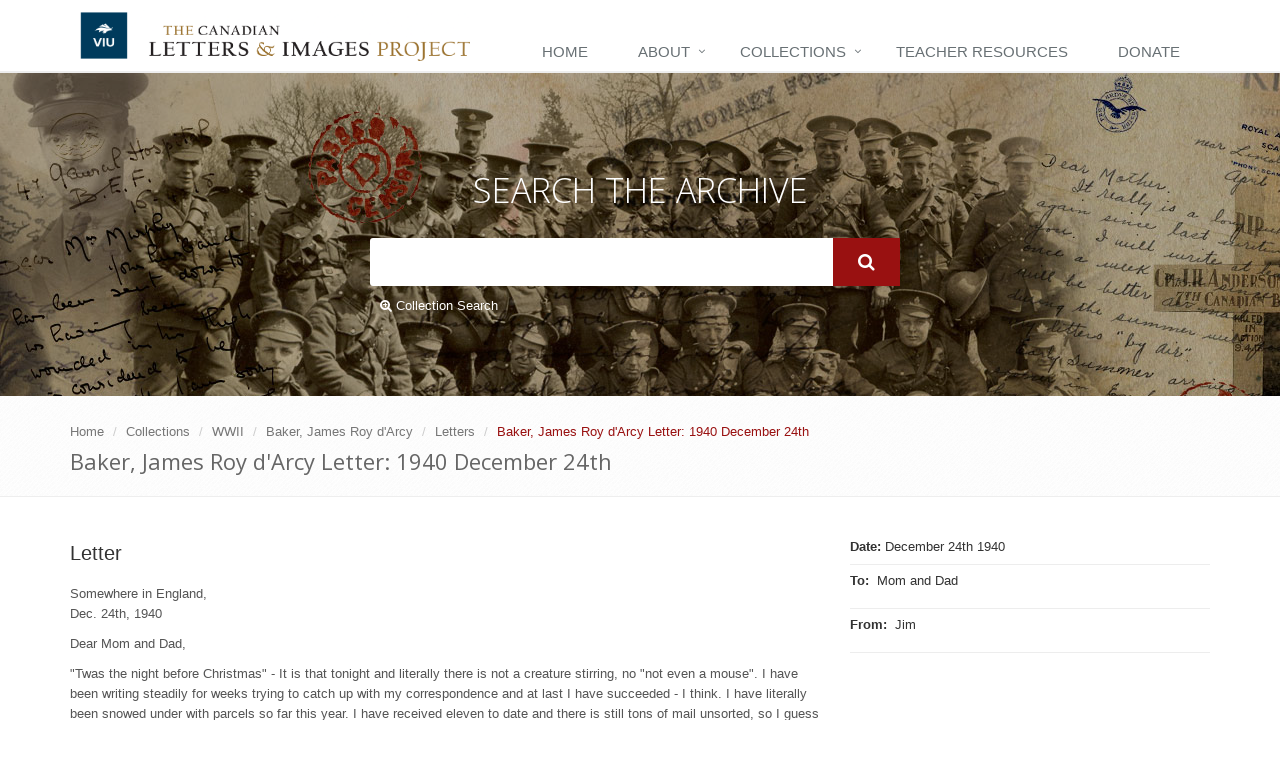

--- FILE ---
content_type: text/html; charset=utf-8
request_url: https://canadianletters.ca/document-13704
body_size: 9078
content:
<!DOCTYPE html>
<!--[if IE 8]> <html lang="en" class="ie8" dir="ltr"> <![endif]-->
<!--[if IE 9]> <html lang="en" class="ie9" dir="ltr"> <![endif]-->
<!--[if !IE]><!--> <html lang="en" dir="ltr"> <!--<![endif]-->



<head profile="http://www.w3.org/1999/xhtml/vocab">

  <!-- Meta -->
  <meta charset="utf-8">
  <meta content="width=device-width, initial-scale=1.0" name="viewport">
  <meta content="" name="description">
  <meta content="" name="author">

  <!--[if IE]><![endif]-->
<meta http-equiv="Content-Type" content="text/html; charset=utf-8" />
<link rel="shortcut icon" href="https://canadianletters.ca/sites/all/themes/clip_radix/favicon.ico" type="image/vnd.microsoft.icon" />
<meta name="viewport" content="width=device-width, initial-scale=1.0" />
<meta name="description" content="Somewhere in England, Dec. 24th, 1940 Dear Mom and Dad," />
<meta name="generator" content="Drupal 7 (http://drupal.org)" />
<link rel="canonical" href="https://canadianletters.ca/document-13704" />
<link rel="shortlink" href="https://canadianletters.ca/node/51352" />

  <title>document | Canadian Letters</title>

  <link type="text/css" rel="stylesheet" href="/sites/default/files/advagg_css/css__MSe43XSYDXzPcV37k0nMTCHdwBhiskE9nDPXEcdXAz4__0xZnXPZMOfKBRnnQlePPRm9FO37VxDrw3ZUmDO3-RsM__lpemzyNaRe25QEs76LmO_amH7oYG1_TW-oM2VodWHao.css" media="all" />
<link type="text/css" rel="stylesheet" href="/sites/default/files/advagg_css/css__QZBV4dHUrecX-NylMVSpBuwHSrmViuRbJGw_fnVGqxw__El20A5KOyNkNcFdChcb5hyCWy3uIRXpOF6jt4XIP5tU__lpemzyNaRe25QEs76LmO_amH7oYG1_TW-oM2VodWHao.css" media="screen" />
<link type="text/css" rel="stylesheet" href="/sites/default/files/advagg_css/css__TrN6QEdIJmZIXLOTQZ9_8mggAd-ROHucU4ed0l28lm8__64wSdIrV_jQPRhTqZ5IUoj13Y4N27rJugIUZKllVy_Q__lpemzyNaRe25QEs76LmO_amH7oYG1_TW-oM2VodWHao.css" media="all" />
<link type="text/css" rel="stylesheet" href="/sites/default/files/advagg_css/css__ZgH_cyoySJUg4em7El4tx_63pr76SIzAjElrGnDlhRk__9c5qdMR5qCd7Ejt4WDJx21-aRo_T-m9ZcFIg02nHdaU__lpemzyNaRe25QEs76LmO_amH7oYG1_TW-oM2VodWHao.css" media="all" />
<link type="text/css" rel="stylesheet" href="/sites/default/files/advagg_css/css__DVbRa89GIGEst1zVlxHR7FnBSKr6KPyBtDXZwY-rsRI__UvlUrJZHkrdXCsxEVICqVmXT_Zdjr7RWiZuQxz6o0I8__lpemzyNaRe25QEs76LmO_amH7oYG1_TW-oM2VodWHao.css" media="all" />
<link type="text/css" rel="stylesheet" href="/sites/default/files/advagg_css/css__X9KD6dfjK9qyF0CToqkmnVpTYStDPZE7S0lXPcKgPAw__tyHm3D2f1DK49W2FP1x7DmdNjrcTUebPRHL8XcBmLGM__lpemzyNaRe25QEs76LmO_amH7oYG1_TW-oM2VodWHao.css" media="all" />
<link type="text/css" rel="stylesheet" href="/sites/default/files/advagg_css/css__4rp71Bz90xw8YaVD6d_fYCOlTGcUi-pz-0MloWlWs7U__wWODoPZSjPesEZQUFcT632fsd1qSDYzL-cJotrbF-A4__lpemzyNaRe25QEs76LmO_amH7oYG1_TW-oM2VodWHao.css" media="all" />
<link type="text/css" rel="stylesheet" href="/sites/default/files/advagg_css/css__LJOeIkXu7O5j_15iFlWACwY9ym7nRd4xwNwSszX8y1Q__75qnLYvYjuqQhmdNutcVuLQ_v8OVZQUsvp9FWGITGFw__lpemzyNaRe25QEs76LmO_amH7oYG1_TW-oM2VodWHao.css" media="all" />
<link type="text/css" rel="stylesheet" href="/sites/default/files/advagg_css/css__zlUj56qc3gnUyOh4eSO3MU8HU9hQXtF3GEiEiGJH_-c__KNCS-48suhoIIdarL4pe0FN15rn3ltuafq5LNtpexkQ__lpemzyNaRe25QEs76LmO_amH7oYG1_TW-oM2VodWHao.css" media="all" />
<link type="text/css" rel="stylesheet" href="/sites/default/files/advagg_css/css__Pwy1KtNmkflcbmPLNeYWfy5vhJ01LMdHQA9EymxAvFI__6PgUEUqYhRKsp-vSpXUxCXipK8OTbQcOqSLrh-MlGhs__lpemzyNaRe25QEs76LmO_amH7oYG1_TW-oM2VodWHao.css" media="all" />
<link type="text/css" rel="stylesheet" href="/sites/default/files/advagg_css/css__4ujla8KTTbT_72FPYvDV1i22XtTqdeaSkLjnkXWNiNI__h_RbzuUGUfqheC-ZELT0P28ClauC8nvnOqCjq2YDODA__lpemzyNaRe25QEs76LmO_amH7oYG1_TW-oM2VodWHao.css" media="all" />
<link type="text/css" rel="stylesheet" href="/sites/default/files/advagg_css/css__boLM5DQkQPwvVIkgS8REO7A37eMjV7--Dhpg9Hj_GbU__PPqCiy3O0IyMTV9JanCE4bbmn9st-IdfztrG9E0RgAg__lpemzyNaRe25QEs76LmO_amH7oYG1_TW-oM2VodWHao.css" media="print" />

<!--[if IE 7]>
<link type="text/css" rel="stylesheet" href="/sites/default/files/advagg_css/css__B8yO9tjioVgqvQsE0jdYTl93XkX1Zy4tFiqH-Lyz3uQ__Whubzdv9zyTyeqdpEpouWE1QVQ0tGlMpbn3eJpTuHog__lpemzyNaRe25QEs76LmO_amH7oYG1_TW-oM2VodWHao.css" media="all" />
<![endif]-->

<!--[if IE 8]>
<link type="text/css" rel="stylesheet" href="/sites/default/files/advagg_css/css__MPaGpOoPqPWA41yQmsCFaxR9mqlcJVLM070T1VeRaX0__Whubzdv9zyTyeqdpEpouWE1QVQ0tGlMpbn3eJpTuHog__lpemzyNaRe25QEs76LmO_amH7oYG1_TW-oM2VodWHao.css" media="all" />
<![endif]-->

<!--[if IE 7]>
<link type="text/css" rel="stylesheet" href="/sites/default/files/advagg_css/css__-WbUHcqBNznd-w9UZnMu8QPabRAbi99IWXLrNkcbdwg__Whubzdv9zyTyeqdpEpouWE1QVQ0tGlMpbn3eJpTuHog__lpemzyNaRe25QEs76LmO_amH7oYG1_TW-oM2VodWHao.css" media="all" />
<![endif]-->

<!--[if IE 8]>
<link type="text/css" rel="stylesheet" href="/sites/default/files/advagg_css/css__3zVJ9Bv7zUJPl2ClQybkndAtCh9TUaUYAyx1YjlXhDI__Whubzdv9zyTyeqdpEpouWE1QVQ0tGlMpbn3eJpTuHog__lpemzyNaRe25QEs76LmO_amH7oYG1_TW-oM2VodWHao.css" media="all" />
<![endif]-->
<link type="text/css" rel="stylesheet" href="/sites/default/files/advagg_css/css___ROcqMUFFQ2jd1RRkwodPG7agOC9dc0DjC24yybwKaE__XWqgxJL16ZsuJ2GdOdgjAYTX2E0z3I5FkGMqSwpsHg8__lpemzyNaRe25QEs76LmO_amH7oYG1_TW-oM2VodWHao.css" media="all" />

  <script src="/sites/default/files/advagg_js/js__7NSxDkhT1G6IiR4MDI727d72q0eXPc5YQrnyJrh9uMI__qNyamOElAwaJ5FG4EB71VOBJbkOLHX21OK4tsFFQxGM__lpemzyNaRe25QEs76LmO_amH7oYG1_TW-oM2VodWHao.js"></script>
<script>
<!--//--><![CDATA[//><!--
jQuery.extend(Drupal.settings, {"basePath":"\/","pathPrefix":"","setHasJsCookie":0,"ajaxPageState":{"theme":"clip_radix","theme_token":"TCsD92Y0RextV7M2H-RnIK-zuvmTFk4lGwkZ36RKhds","css":{"modules\/system\/system.base.css":1,"modules\/system\/system.messages.css":1,"modules\/system\/system.theme.css":1,"misc\/ui\/jquery.ui.theme.css":1,"misc\/ui\/jquery.ui.accordion.css":1,"profiles\/viu\/modules\/contrib\/contextual_tabs\/contextual_tabs.css":1,"profiles\/viu\/modules\/contrib\/date\/date_api\/date.css":1,"profiles\/viu\/modules\/contrib\/date\/date_popup\/themes\/datepicker.1.7.css":1,"modules\/field\/theme\/field.css":1,"sites\/all\/modules\/fitvids\/fitvids.css":1,"modules\/node\/node.css":1,"profiles\/viu\/modules\/contrib\/oa_core\/css\/oa_core.css":1,"profiles\/viu\/modules\/contrib\/oa_core\/modules\/oa_diff\/oa_diff.css":1,"profiles\/viu\/modules\/apps\/oa_favorites\/oa_favorites.css":1,"profiles\/viu\/modules\/apps\/oa_media\/oa_media.css":1,"profiles\/viu\/modules\/apps\/oa_notifications\/oa_notifications.css":1,"profiles\/viu\/modules\/apps\/oa_related\/oa_related.css":1,"profiles\/viu\/modules\/contrib\/oa_core\/modules\/oa_river\/oa_river.css":1,"profiles\/viu\/modules\/apps\/oa_subspaces\/oa-subspaces.css":1,"profiles\/viu\/modules\/contrib\/oa_core\/modules\/oa_teams\/oa_teams.css":1,"profiles\/viu\/modules\/apps\/oa_toolbar\/css\/oa_toolbar.css":1,"profiles\/viu\/modules\/contrib\/oa_core\/modules\/oa_widgets\/oa_widgets.css":1,"profiles\/viu\/modules\/panopoly\/panopoly_admin\/panopoly-admin-navbar.css":1,"profiles\/viu\/modules\/panopoly\/panopoly_core\/css\/panopoly-dropbutton.css":1,"profiles\/viu\/modules\/panopoly\/panopoly_magic\/css\/panopoly-magic.css":1,"profiles\/viu\/modules\/panopoly\/panopoly_theme\/css\/panopoly-featured.css":1,"profiles\/viu\/modules\/panopoly\/panopoly_theme\/css\/panopoly-accordian.css":1,"profiles\/viu\/modules\/panopoly\/panopoly_theme\/css\/panopoly-layouts.css":1,"profiles\/viu\/modules\/panopoly\/panopoly_widgets\/panopoly-widgets.css":1,"profiles\/viu\/modules\/panopoly\/panopoly_widgets\/panopoly-widgets-spotlight.css":1,"profiles\/viu\/modules\/panopoly\/panopoly_wysiwyg\/panopoly-wysiwyg.css":1,"modules\/search\/search.css":1,"modules\/user\/user.css":1,"profiles\/viu\/modules\/viu\/viu_bootstrap_paragraphs\/css\/viu_bootstrap_paragraphs.css":1,"profiles\/viu\/modules\/viu\/viu_core\/css\/viu_core.css":1,"profiles\/viu\/modules\/contrib\/views\/css\/views.css":1,"profiles\/viu\/modules\/contrib\/caption_filter\/caption-filter.css":1,"profiles\/viu\/modules\/contrib\/colorbox\/styles\/default\/colorbox_style.css":1,"profiles\/viu\/modules\/contrib\/ctools\/css\/ctools.css":1,"profiles\/viu\/modules\/contrib\/panels\/css\/panels.css":1,"sites\/all\/modules\/hierarchical_select\/hierarchical_select.css":1,"sites\/all\/libraries\/fontawesome\/css\/font-awesome.css":1,"profiles\/viu\/themes\/viu_radix\/assets\/stylesheets\/screen.css":1,"profiles\/viu\/themes\/oa_radix\/assets\/stylesheets\/font-awesome.min.css":1,"profiles\/viu\/themes\/oa_radix\/assets\/stylesheets\/font-awesome32.min.css":1,"profiles\/viu\/themes\/viu_radix\/assets\/stylesheets\/unify.css":1,"profiles\/viu\/themes\/viu_radix\/assets\/stylesheets\/plugins\/hover-effect\/hover.css":1,"profiles\/viu\/themes\/viu_radix\/assets\/stylesheets\/theme-colors\/viu-blue.css":1,"profiles\/viu\/themes\/viu_radix\/assets\/vendor\/animate.css":1,"profiles\/viu\/themes\/viu_radix\/assets\/vendor\/line-icons\/line-icons.css":1,"profiles\/viu\/themes\/viu_radix\/assets\/vendor\/font-awesome\/css\/font-awesome.min.css":1,"profiles\/viu\/themes\/viu_radix\/assets\/vendor\/horizontal-parallax\/css\/horizontal-parallax.css":1,"sites\/all\/themes\/clip_radix\/assets\/vendor\/sky-forms-pro\/skyforms\/css\/sky-forms.css":1,"sites\/all\/themes\/clip_radix\/assets\/vendor\/sky-forms-pro\/skyforms\/custom\/custom-sky-forms.css":1,"sites\/all\/themes\/clip_radix\/assets\/stylesheets\/site-screen.css":1,"profiles\/viu\/themes\/oa_radix\/assets\/stylesheets\/print.css":1,"profiles\/viu\/themes\/viu_radix\/assets\/stylesheets\/viu-print.css":1,"sites\/all\/themes\/clip_radix\/assets\/stylesheets\/site-print.css":1,"profiles\/viu\/themes\/oa_radix\/assets\/stylesheets\/ie7.css":1,"profiles\/viu\/themes\/oa_radix\/assets\/stylesheets\/ie8.css":1,"sites\/all\/themes\/clip_radix\/assets\/stylesheets\/site-ie.css":1,"sites\/all\/themes\/clip_radix\/assets\/stylesheets\/site-ie7.css":1,"sites\/all\/themes\/clip_radix\/assets\/stylesheets\/site-ie8.css":1,"profiles\/viu\/modules\/panopoly\/panopoly_images\/panopoly-images.css":1},"js":{"profiles\/viu\/modules\/panopoly\/panopoly_widgets\/panopoly-widgets-spotlight.js":1,"profiles\/viu\/modules\/contrib\/jquery_update\/replace\/jquery\/1.10\/jquery.min.js":1,"misc\/jquery-extend-3.4.0.js":1,"misc\/jquery-html-prefilter-3.5.0-backport.js":1,"misc\/jquery.once.js":1,"misc\/drupal.js":1,"sites\/all\/libraries\/fitvids\/jquery.fitvids.js":1,"sites\/all\/libraries\/bootstrap\/js\/bootstrap.min.js":1,"profiles\/viu\/modules\/contrib\/jquery_update\/replace\/ui\/ui\/minified\/jquery.ui.core.min.js":1,"profiles\/viu\/modules\/contrib\/jquery_update\/replace\/ui\/ui\/minified\/jquery.ui.widget.min.js":1,"profiles\/viu\/modules\/contrib\/jquery_update\/replace\/ui\/ui\/minified\/jquery.ui.tabs.min.js":1,"profiles\/viu\/modules\/contrib\/jquery_update\/replace\/ui\/ui\/minified\/jquery.ui.accordion.min.js":1,"misc\/form-single-submit.js":1,"profiles\/viu\/modules\/panopoly\/panopoly_images\/panopoly-images.js":1,"sites\/all\/modules\/fitvids\/fitvids.js":1,"profiles\/viu\/modules\/contrib\/media_colorbox\/media_colorbox.js":1,"profiles\/viu\/modules\/panopoly\/panopoly_admin\/panopoly-admin.js":1,"profiles\/viu\/modules\/panopoly\/panopoly_magic\/panopoly-magic.js":1,"profiles\/viu\/modules\/panopoly\/panopoly_theme\/js\/panopoly-accordion.js":1,"profiles\/viu\/modules\/viu\/viu_bootstrap_paragraphs\/js\/viu_bootstrap_paragraphs.js":1,"profiles\/viu\/modules\/viu\/viu_core\/js\/viu_core.js":1,"profiles\/viu\/modules\/contrib\/caption_filter\/js\/caption-filter.js":1,"sites\/all\/libraries\/colorbox\/jquery.colorbox-min.js":1,"profiles\/viu\/modules\/contrib\/colorbox\/js\/colorbox.js":1,"profiles\/viu\/modules\/contrib\/colorbox\/styles\/default\/colorbox_style.js":1,"sites\/all\/libraries\/jquery.imagesloaded\/jquery.imagesloaded.min.js":1,"profiles\/viu\/modules\/apps\/oa_notifications\/oa_notifications.js":1,"profiles\/viu\/modules\/apps\/oa_toolbar\/js\/oa-toolbar.js":1,"profiles\/viu\/modules\/panopoly\/panopoly_widgets\/panopoly-widgets.js":1,"profiles\/viu\/themes\/viu_radix\/assets\/vendor\/bootstrap\/js\/bootstrap.min.js":1,"profiles\/viu\/themes\/radix\/assets\/js\/radix.script.js":1,"profiles\/viu\/themes\/oa_radix\/assets\/javascripts\/script.js":1,"profiles\/viu\/themes\/viu_radix\/assets\/vendor\/bigtext.js":1,"profiles\/viu\/themes\/viu_radix\/assets\/vendor\/back-to-top.js":1,"profiles\/viu\/themes\/viu_radix\/assets\/vendor\/smoothScroll.js":1,"profiles\/viu\/themes\/viu_radix\/assets\/vendor\/jquery.parallax.js":1,"profiles\/viu\/themes\/viu_radix\/assets\/javascripts\/unify\/app.js":1,"profiles\/viu\/themes\/viu_radix\/assets\/vendor\/horizontal-parallax\/js\/sequence.jquery-min.js":1,"profiles\/viu\/themes\/viu_radix\/assets\/vendor\/horizontal-parallax\/js\/horizontal-parallax.js":1,"profiles\/viu\/themes\/viu_radix\/assets\/javascripts\/masonry.pkgd.min.js":1,"profiles\/viu\/themes\/viu_radix\/assets\/javascripts\/imagesloaded.pkgd.min.js":1,"profiles\/viu\/themes\/viu_radix\/assets\/javascripts\/viu-script.js":1,"sites\/all\/themes\/clip_radix\/assets\/javascripts\/site-script.js":1}},"colorbox":{"transition":"elastic","speed":"350","opacity":"0.85","slideshow":false,"slideshowAuto":true,"slideshowSpeed":"2500","slideshowStart":"start slideshow","slideshowStop":"stop slideshow","current":"{current} of {total}","previous":"\u00ab Prev","next":"Next \u00bb","close":"Close","overlayClose":true,"returnFocus":true,"maxWidth":"98%","maxHeight":"95%","initialWidth":"300","initialHeight":"250","fixed":true,"scrolling":true,"mobiledetect":true,"mobiledevicewidth":"480px","file_public_path":"\/sites\/default\/files","specificPagesDefaultValue":"admin*\nimagebrowser*\nimg_assist*\nimce*\nnode\/add\/*\nnode\/*\/edit\nprint\/*\nprintpdf\/*\nsystem\/ajax\nsystem\/ajax\/*"},"CToolsModal":{"modalSize":{"type":"scale","width":".9","height":".9","addWidth":0,"addHeight":0,"contentRight":25,"contentBottom":75},"modalOptions":{"opacity":".55","background-color":"#FFF"},"animationSpeed":"fast","modalTheme":"CToolsModalDialog","throbberTheme":"CToolsModalThrobber"},"panopoly_magic":{"pane_add_preview_mode":"single"},"fitvids":{"custom_domains":[],"selectors":["body"],"simplifymarkup":true},"urlIsAjaxTrusted":{"\/search\/site":true,"\/document-13704":true},"oa_toolbar":{"mouseover":0}});
//--><!]]>
</script>

        <!-- Google Tag Manager -->
      <script>(function(w,d,s,l,i){w[l]=w[l]||[];w[l].push({'gtm.start':
                  new Date().getTime(),event:'gtm.js'});var f=d.getElementsByTagName(s)[0],
              j=d.createElement(s),dl=l!='dataLayer'?'&l='+l:'';j.async=true;j.src=
              'https://www.googletagmanager.com/gtm.js?id='+i+dl;f.parentNode.insertBefore(j,f);
          })(window,document,'script','dataLayer','GTM-5XGC86N');</script>
      <!-- End Google Tag Manager -->
  
  <!--[if lt IE 9]>
   <script>
      document.createElement('header');
      document.createElement('nav');
      document.createElement('section');
      document.createElement('article');
      document.createElement('aside');
      document.createElement('footer');
   </script>
  <![endif]-->

</head>
<body class="html not-front not-logged-in no-sidebars page-node page-node- page-node-51352 node-type-document clip-doc-document region-content panel-layout-clip-burr-flipped-sidefirst panel-region-contentmain panel-region-sidebar viu-radix clip-radix" >

            <!-- Google Tag Manager (noscript) -->
        <noscript><iframe src="https://www.googletagmanager.com/ns.html?id=GTM-5XGC86N"
                          height="0" width="0" style="display:none;visibility:hidden"></iframe></noscript>
        <!-- End Google Tag Manager (noscript) -->
    
  <div id="skip-link">
    <a href="#main-content" class="element-invisible element-focusable">Skip to main content</a>
  </div>
    


<div class="wrapper">

  <!--=== Header ===-->
  <div class="header">
      <div class="container">
        <!-- Logo -->
        <a href="/" class="logo">
          <img id="logo" src="/sites/all/themes/clip_radix/assets/images/logo.png" alt="Logo">
        </a>
        <!-- End Logo -->


        <!-- Toggle get grouped for better mobile display -->
        <button data-target=".navbar-responsive-collapse" data-toggle="collapse" class="navbar-toggle" type="button">
          <span class="sr-only">Toggle navigation</span>
          <span class="fa fa-bars"></span>
        </button>
        <!-- End Toggle -->
      </div><!--/end container-->

      <!-- Collect the nav links, forms, and other content for toggling -->
      <div class="collapse navbar-collapse navbar-responsive-collapse">
        <div class="container">
          <ul class="nav navbar-nav">
          <!-- Home -->
          <!--            <li class="dropdown">-->
          <!--              <a href="javascript:void(0);" class="dropdown-toggle" data-toggle="dropdown">-->
          <!--                Home-->
          <!--              </a>-->
          <!--            </li>-->
                      <li class="first leaf menu-link-home"><a href="/" title="">Home</a></li>
<li class="expanded dropdown menu-link-about"><a href="/about-us" title="" class="dropdown-toggle" data-toggle="dropdown" data-target="#">About</a><ul class="dropdown-menu"><li class="first leaf menu-link-about-us"><a href="/about-us" title="">About Us</a></li>
<li class="last leaf menu-link-support"><a href="/support">Support</a></li>
</ul></li>
<li class="expanded dropdown menu-link-collections"><a href="/collections-main" title="" class="dropdown-toggle" data-toggle="dropdown" data-target="#">Collections</a><ul class="dropdown-menu"><li class="first leaf menu-link--pre-1914-collections"><a href="/collections/467" title=""> Pre-1914 collections</a></li>
<li class="leaf menu-link-world-war-one-collections"><a href="/collections/468" title="">World War One collections</a></li>
<li class="leaf menu-link-world-war-two-collections"><a href="/collections/469" title="">World War Two collections</a></li>
<li class="leaf menu-link-korea-collections"><a href="/collections/470" title="">Korea collections</a></li>
<li class="leaf menu-link-post-korea-collections"><a href="/collections/471" title="">Post Korea collections</a></li>
<li class="leaf menu-link-special-items"><a href="/collections/466" title="">Special Items</a></li>
<li class="last leaf menu-link-guest-reader-directory"><a href="/readers" title="">Guest Reader Directory</a></li>
</ul></li>
<li class="leaf menu-link-teacher-resources"><a href="/teacher-resources">Teacher Resources</a></li>
<li class="last leaf menu-link-donate"><a href="https://host.nxt.blackbaud.com/donor-form/?svcid=renxt&amp;formId=52e70506-ca71-4f48-8557-3cae4790ff2b&amp;envid=p-Yiqc60RfHk26M37ufunN2w&amp;zone=can" title="Donate to Canadian Letters and Images Project">Donate</a></li>
                  </ul>
        </div>
      </div><!--/navbar-collapse-->

  </div>
  <!--=== End Header v4 ===-->


  <!--=== Search Block ===-->
  <div class="search-block">
    <div class="container">
      <div class="col-md-6 col-md-offset-3">
        <h1>Search The Archive</h1>
        <form action="/document-13704" method="post" id="search-block-form" accept-charset="UTF-8"><div><div class="container-inline form-inline">
      <h2 class="element-invisible">Search form</h2>
    <div class="form-item form-type-textfield form-item-search-block-form form-group">
  <label class="element-invisible" for="edit-search-block-form--2">Search </label>
 <input title="Enter the terms you wish to search for." class="form-control form-text" type="text" id="edit-search-block-form--2" name="search_block_form" value="" size="15" maxlength="128" />
</div>
<div class="form-actions form-wrapper" id="edit-actions"><input class="btn-u btn-u-lg form-submit btn btn-default btn-primary" type="submit" id="edit-submit--3" name="op" value="" /></div><input type="hidden" name="form_build_id" value="form-_lB4Hx2eIz3X7qvXWEdseZHwkbI2-BAzejz7-33Y9yg" />
<input type="hidden" name="form_id" value="search_block_form" />
</div>
</div></form>
      <a href="/collection-search" class="advanced-search-link"><i class="fa fa-search-plus"></i> Collection Search</a>
      </div>
    </div>
  </div><!--/container-->
  <!--=== End Search Block ===-->



      <!--=== Breadcrumbs ===-->
    <div class="breadcrumbs">
      <div class="container">
                  <ul class="breadcrumb">
              <li><a href="/">Home</a></li>  <li><a href="/collections-main">Collections</a></li>  <li><a href="/collections/469">WWII</a></li>  <li><a href="/collections/war/469/collection/20744">Baker, James Roy d&#039;Arcy</a></li>  <li><a href="/collections/war/469/collection/20744/doc/221">Letters</a></li>  <li class="active">Baker, James Roy d&#039;Arcy Letter: 1940 December 24th</li>          </ul>
          <h1 class="">Baker, James Roy d&#039;Arcy Letter: 1940 December 24th</h1>
              </div>
    </div><!--/breadcrumbs-->
    <!--=== End Breadcrumbs ===-->
  


  <div id="main" class="container content">
        <div id="content">
      <div class="row">
        <div class="col-md-12 inner">
                    <a id="main-content"></a>
                                          <div class="region region-content">
    
<div class="panel-display clip-burr-flipped-sidefirst clearfix clip-burr-flipped-sidefirst" >
  
  <div class="container-fluid">
    <div class="row">
      <div class="col-md-4 col-md-push-8 clip-layouts-sidebar panel-panel">
        <div class="panel-panel-inner">
          <div class="panel-pane pane-entity-field pane-node-field-partial-date" >
  
      
  
  <div class="pane-content">
      <span class="field-label">
    Date:
  </span>

  December 24th 1940  </div>

  
  </div>
<div class="panel-pane pane-entity-field pane-node-field-to" >
  
      
  
  <div class="pane-content">
    <div class="field field-name-field-to field-type-text field-label-inline inline">
      <div class="field-label">To<span class="field-colon">:&nbsp;</span></div>
    <div class="field-items">
          <div class="field-item even">Mom and Dad</div>
      </div>
</div>
  </div>

  
  </div>
<div class="panel-pane pane-entity-field pane-node-field-from" >
  
      
  
  <div class="pane-content">
    <div class="field field-name-field-from field-type-text field-label-inline inline">
      <div class="field-label">From<span class="field-colon">:&nbsp;</span></div>
    <div class="field-items">
          <div class="field-item even">Jim</div>
      </div>
</div>
  </div>

  
  </div>
        </div>
      </div>
      <div class="col-md-8 col-md-pull-4 clip-layouts-content panel-panel">
        <div class="panel-panel-inner">
          <div class="panel-pane pane-entity-field pane-node-field-document-type" >
  
      
  
  <div class="pane-content">
    
  <span class="lineage-item lineage-item-level-0">Letter</span>  </div>

  
  </div>
<div class="panel-pane pane-entity-field pane-node-body" >
  
      
  
  <div class="pane-content">
    
  <p>Somewhere in England,<br>
Dec. 24th, 1940</p>
<p>Dear Mom and Dad,</p>
<p>"Twas the night before Christmas" - It is that tonight and literally there is not a creature stirring, no "not even a mouse".  I have been writing steadily for weeks trying to catch up with my correspondence and at last I have succeeded - I think.  I have literally been snowed under with parcels so far this year.  I have received eleven to date and there is still tons of mail unsorted, so I guess there will be more mail coming in yet.  I received your parcel OK. and I have opened it tonight.  Everything is in first class condition.  I don't know about the cake because I have not opened it.  That is for our Xmas Dinner tomorrow.  You see I am on duty all day tomorrow so Mrs. Barnett - my landlady, is going to give me my Christmas dinner.  We are not going to have any turkey or chicken because of the prohibitive price (2/10 a lb.: nearly 68 cents a lb.).  We are also very very short of meat, fruit, eggs and nuts.  There is plenty of the stuff over here but it is all stored in the Midlands and due to the difficulties of Railway Transportation, they cannot get it down to us.  But Mrs. Barnard has got some lovely beef and cake and puddings which she has made.  The only thing she was short of was candy and I supplied that from inexhaustible supply.</p>
<p>The reason that I am on duty tomorrow is that I wanted to get New Year's Day off because I am going to Brighton.  I have been invited to a huge celebration there on New Year's Eve and Auntie has invited me up for New Year's Day.  Well I guess that is all for now.  Goodbye for now.  I hope you all had a Merry Christmas and a Happy New Year....I think I will.</p>
<p>Love,     </p>
<p>Jim</p>
  </div>

  
  </div>
        </div>
      </div>
    </div>
  
  </div>
</div><!-- /.burr-flipped -->
  </div>
        </div>
      </div>
    </div>
  </div>

  <!--=== Footer Version 1 ===-->
  <div class="footer-v1">
    <div class="footer">
      <div class="container">
        <div class="row">

          <!-- Link List -->
          <div class="col-md-3 md-margin-bottom-40">
            <div class="headline"><h2><img class="foot-logo" src="/sites/all/themes/clip_radix/assets/images/footer-logo.png" alt="Logo"></h2></div>
            <address class="md-margin-bottom-40">
              <strong>Dr. Stephen Davies</strong>
              <em>Project Director</em><br><br>

              Department of History<br>
              Vancouver Island University<br>
              900 Fifth Street<br>
              Nanaimo, British Columbia<br>
              V9R 5S5<br><br>
              <i class="fa fa-phone-square"></i> (250) 753-3245 ext. 2131<br>
              <i class="fa fa-envelope"></i> <a href="mailto:letters@viu.ca">letters@viu.ca</a>
            </address>

          </div><!--/col-md-3-->
          <!-- End Link List -->

          <!-- Link List -->
          <div class="col-md-9 md-margin-bottom-40">
            <div class="headline"><h2>Patrons</h2></div>

            <div class="row">
              <!--
              <div class="col-md-4">
                <p>His Excellency <br>the Right Honourable <br><strong>David Johnston</strong>
                  <br>C.C., C.M.M., C.O.M., C.D.
                  <br>Governor General of Canada</p>
              </div>
              -->
              <div class="col-md-4">
                <img class="foot-logo" src="/sites/all/themes/clip_radix/assets/images/footer-cwm.png" alt="Logo">
              </div>
              <div class="col-md-3">
                <img class="foot-logo" src="/sites/all/themes/clip_radix/assets/images/footer-viu.png" alt="Logo">
              </div>
            </div>



          </div><!--/col-md-3-->
          <!-- End Link List -->


        </div>
      </div>
    </div><!--/footer-->

    <div class="copyright">
      <div class="container">
        <div class="row">
          <div class="col-md-6">
            <p>
              2026 &copy; All Rights Reserved.
              <a href="https://www.viu.ca">Copyright VIU</a>
            </p>
          </div>

          <!-- Social Links -->
                    <!-- End Social Links -->
        </div>
      </div>
    </div><!--/copyright-->
  </div>
  <!--=== End Footer Version 1 ===-->

</div><!--/wrapper-->

  <script src="/sites/default/files/advagg_js/js___up3M_1ovBGjiw2EMQhNjFhmSyO5aUa3US6r1MOJLlI__P5Gvy6KXAw8dhje5psY7OOptOXCksMuqHon5IJvh0UA__lpemzyNaRe25QEs76LmO_amH7oYG1_TW-oM2VodWHao.js"></script>
  <!-- Default Statcounter code for Canadian Letters and
Images http://www.canadianletters.ca -->
  <script type="text/javascript">
      var sc_project=2241918;
      var sc_invisible=0;
      var sc_security="3d48d13f";
      var sc_https=1;
      var scJsHost = (("https:" == document.location.protocol) ?
          "https://secure." : "http://www.");
      document.write("<sc"+"ript type='text/javascript' src='" +
          scJsHost+
          "statcounter.com/counter/counter.js'></"+"script>");
  </script>
  <noscript><div class="statcounter"><a title="Web Analytics
Made Easy - StatCounter" href="http://statcounter.com/"
                                        target="_blank"><img class="statcounter"
                                                             src="//c.statcounter.com/2241918/0/3d48d13f/0/" alt="Web
Analytics Made Easy - StatCounter"></a></div></noscript>
  <!-- End of Statcounter Code -->
</body>
</html>

--- FILE ---
content_type: text/css
request_url: https://canadianletters.ca/sites/default/files/advagg_css/css__Pwy1KtNmkflcbmPLNeYWfy5vhJ01LMdHQA9EymxAvFI__6PgUEUqYhRKsp-vSpXUxCXipK8OTbQcOqSLrh-MlGhs__lpemzyNaRe25QEs76LmO_amH7oYG1_TW-oM2VodWHao.css
body_size: 12145
content:
a,li a{color:#003F5F;}a:focus,a:hover,a:active,li a:focus,li a:hover,li a:active{color:#003F5F;}.color-green,a.read-more:hover,.linked:hover{color:#003F5F;}.header .navbar-nav > .active > a{color:#003F5F;border-color:#003F5F;}.header .dropdown-menu{border-top:solid 2px #003F5F;}.header .navbar-nav > li:hover > a{color:#324c80;}.header .nav > li > .search:hover{border-bottom-color:#324c80;color:#324c80;}.header .navbar-nav > li > a:hover,.header .navbar-nav > .active > a{border-bottom-color:#003F5F;}.header .navbar-toggle{border-color:#324c80;background:#003F5F;}.header .navbar-toggle:hover,.header .navbar-toggle:focus{background:#003F5F;}.header .navbar-toggle:hover{background:#324c80 !important;}.header .navbar-nav > .open > a{color:#003F5F;}.header .navbar-nav > .open > a:hover,.header .navbar-nav > .open > a:focus{color:#003F5F;}.header .header-banner-title em{color:#003F5F;}@media (max-width:991px) {
 .header .navbar-nav > .active > a{background:#003F5F;color:#fff !important;border-color:#eee;}.header .navbar-nav > .active > a:hover,.header .navbar-nav > .active > a:focus{background:#003F5F;color:#fff !important;}.header .nav > li > .search:hover{background:#003F5F;} 
}.header-v1 .navbar-default .navbar-nav > .active > a{color:#003F5F;}.header-v1 .navbar-default .navbar-nav > li > a:hover,.header-v1 .navbar-default .navbar-nav > li > a:focus{color:#003F5F;}.header-v1 .dropdown-menu{border-color:#003F5F;}.header-v1 .navbar-default .navbar-nav > li:hover > a{color:#003F5F;}.header-v1 .navbar .nav > li > .search:hover{color:#003F5F;color:#003F5F;}.header-v1 .navbar-default .navbar-toggle{border-color:#324c80;}.header-v1 .navbar-toggle{background:#003F5F;}.header-v1 .navbar-default .navbar-toggle:hover,.header-v1 .navbar-default .navbar-toggle:focus{background:#003F5F;}.header-v1 .navbar-toggle:hover{background:#324c80 !important;}@media (max-width:991px) {
 .header-v1 .navbar-default .navbar-nav > li:hover > a{border-color:#eee;}.header-v1 .navbar-default .navbar-nav > .active > a{background-color:#003F5F;border-color:#eee;}.header-v1 .navbar-default .navbar-nav > .active > a:hover,.header-v1 .navbar-default .navbar-nav > .active > a:focus{background-color:#003F5F;}.header-v1 .navbar .nav > li > .search:hover{background-color:#003F5F;} 
}.header-v2 .dropdown-menu{border-color:#003F5F;}.header-v2 .navbar-default .navbar-toggle{border-color:#324c80;}.header-v2 .navbar-toggle{background:#003F5F;}.header-v2 .navbar-default .navbar-toggle:hover,.header-v2 .navbar-default .navbar-toggle:focus{background:#003F5F;}.header-v2 .navbar-toggle:hover{background:#324c80 !important;}@media (max-width:991px) {
 .header-v2 .navbar-default .navbar-nav > .active > a{background:#003F5F;color:#fff !important;}.header-v2 .navbar-default .navbar-nav > .active > a:hover,.header-v2 .navbar-default .navbar-nav > .active > a:focus{background:#003F5F;color:#fff !important;}.header-v2 .navbar-default .navbar-nav > li > a:hover{color:#003F5F;} 
}.header-v3 .navbar-default .navbar-nav > .active > a{color:#003F5F;}.header-v3 .navbar-default .navbar-nav > li:hover > a{color:#324c80;}.header-v3 .dropdown-menu{border-color:#003F5F;}.header-v3 .navbar-default .navbar-toggle{border-color:#324c80;}.header-v3 .navbar-toggle{background:#003F5F;}.header-v3 .navbar-default .navbar-toggle:hover,.header-v3 .navbar-default .navbar-toggle:focus{background:#003F5F;}.header-v3 .navbar-toggle:hover{background:#324c80 !important;}.header-v3 .navbar .nav > li > .search:hover{background:inherit;color:#003F5F;}@media (max-width:991px) {
 .header-v3 .navbar-default .navbar-nav > .active > a{background:#003F5F;color:#fff !important;border-color:#eee;}.header-v3 .navbar-default .navbar-nav > .active > a:hover,.header-v3 .navbar-default .navbar-nav > .active > a:focus{background:#003F5F;color:#fff !important;}.header-v3 .navbar .nav > li > .search:hover{background:#003F5F;} 
}.header-v4 .navbar-default .navbar-nav > li > a:hover{border-color:#003F5F;}.header-v4 .navbar-default .navbar-nav > .active > a{border-color:#003F5F;color:#003F5F;}.header-v4 .navbar-default .navbar-nav > li:hover > a{border-color:#003F5F;color:#324c80;}.header-v4 .navbar .nav > li > .search:hover{color:#003F5F;}.header-v4 .navbar-default .navbar-nav > .open > a{color:#003F5F;}.header-v4 .navbar-default .navbar-nav > .open > a:hover,.header-v4 .navbar-default .navbar-nav > .open > a:focus{color:#003F5F;}.header-v4 .header-banner-title em{color:#003F5F;}@media (max-width:991px) {
 .header-v4 .navbar-default .navbar-nav > li:hover > a{border-color:#eee;}.header-v4 .navbar-default .navbar-nav > .active > a{color:#003F5F !important;border-color:#eee;}.header-v4 .navbar-default .navbar-nav > .active > a:hover,.header-v4 .navbar-default .navbar-nav > .active > a:focus{color:#003F5F !important;}.header-v4 .navbar .nav > li > .search:hover{background:#003F5F;} 
}.header-viu .navbar-default .navbar-nav > li > a:hover{border-color:#003F5F;}.header-viu .navbar-default .navbar-nav > .active > a{border-color:#003F5F;color:#003F5F;}.header-viu .navbar-default .navbar-nav > li:hover > a{border-color:#003F5F;color:#324c80;}.header-viu .navbar .nav > li > .search:hover{color:#003F5F;}.header-viu .navbar-default .navbar-nav > .open > a{color:#003F5F;}.header-viu .navbar-default .navbar-nav > .open > a:hover,.header-viu .navbar-default .navbar-nav > .open > a:focus{color:#003F5F;}.header-viu .header-banner-title em{color:#003F5F;}@media (max-width:991px) {
 .header-viu .navbar-default .navbar-nav > li:hover > a{border-color:#eee;}.header-viu .navbar-default .navbar-nav > .active > a{color:#003F5F !important;border-color:#eee;}.header-viu .navbar-default .navbar-nav > .active > a:hover,.header-viu .navbar-default .navbar-nav > .active > a:focus{color:#003F5F !important;}.header-viu .navbar .nav > li > .search:hover{background:#003F5F;} 
}.header-v5 .navbar-default .navbar-nav > li > a:hover{border-top:2px solid #003F5F;}.header-v5 .navbar-default .navbar-nav > .active > a{border-top:2px solid #003F5F;color:#003F5F;}.header-v5 .navbar-default .navbar-nav > li:hover > a{color:#003F5F;}.header-v5 .navbar-default .navbar-nav > .open > a{color:#003F5F;}.header-v5 .navbar-default .navbar-nav > .open > a:hover,.header-v5 .navbar-default .navbar-nav > .open > a:focus{color:#003F5F;}.header-v5 .dropdown-menu{border-color:#003F5F;}.header-v5 .dropdown-menu li > a:hover,.header-v5 .dropdown-menu .active > a{background:#003F5F;}.header-v5 .dropdown-menu li > a:hover,.header-v5 .dropdown-menu li.dropdown-submenu:hover > a{background:#003F5F;}.header-v5 .dropdown-menu .style-list li > a:hover{background:none;}.header-v5 .style-list li a:hover{color:#003F5F;}.header-v5 .shop-badge.badge-icons i{color:#003F5F;}.header-v5 .shop-badge span.badge-sea{background:#003F5F;}.header-v5 .badge-open{border-top:2px solid #003F5F;box-shadow:0 5px 5px 0 rgba(71,101,160,0.075);}.header-v6 .shopping-cart .shopping-cart-open{border-top-color:#003F5F !important;}.header-v6 li.menu-icons span.badge{background:#003F5F;}.header-v6 .dropdown-menu{border-top-color:#003F5F;}@media (max-width:991px) {
 .header-v6 .navbar-nav > .active > a{color:#003F5F !important;}.header-v6 .navbar-nav > .active > a:hover,.header-v6 .navbar-nav > .active > a:focus{color:#003F5F !important;}.header-v6 .nav .open > a{border-color:#eee;}.header-v6 .nav .open > a:hover,.header-v6 .nav .open > a:focus{border-color:#eee;}.header-v6 .navbar-nav > li > a:hover{color:#003F5F !important;}.header-v6 .navbar-nav .open .dropdown-menu > li > a:hover,.header-v6 .navbar-nav .open .dropdown-menu > li > a:focus{color:#003F5F !important;}.header-v6 .navbar-nav .open .dropdown-menu > .active > a{color:#003F5F !important;}.header-v6 .navbar-nav .open .dropdown-menu > .active > a:hover,.header-v6 .navbar-nav .open .dropdown-menu > .active > a:focus{color:#003F5F !important;}.header-v6 .mega-menu .equal-height-list li a:hover{color:#003F5F !important;color:#003F5F;}.header-v6.header-dark-res-nav .navbar-nav > li a:hover,.header-v6.header-dark-res-nav .navbar-nav .open .dropdown-menu > li > a:hover{color:#003F5F;}.header-v6.header-dark-res-nav .nav .open > a{border-color:#555;}.header-v6.header-dark-res-nav .nav .open > a:hover,.header-v6.header-dark-res-nav .nav .open > a:focus{border-color:#555;} 
}@media (min-width:992px) {
 .header-fixed .header-v6.header-fixed-shrink .navbar-nav .active > a,.header-fixed .header-v6.header-fixed-shrink .navbar-nav li > a:hover{color:#003F5F !important;}.header-v6 .dropdown-menu .active > a,.header-v6 .dropdown-menu li > a:hover{color:#003F5F !important;}.header-fixed .header-v6.header-fixed-shrink .dropdown-menu .active > a,.header-fixed .header-v6.header-fixed-shrink .dropdown-menu li > a:hover{color:#003F5F !important;}.header-fixed .header-v6.header-fixed-shrink .navbar-nav .active > a,.header-fixed .header-v6.header-fixed-shrink .navbar-nav li > a:hover{color:#003F5F;}.header-fixed .header-v6.header-classic-white .navbar-nav .active > a,.header-fixed .header-v6.header-classic-white .navbar-nav li > a:hover{color:#003F5F;}.header-v6.header-classic-dark .navbar-nav .active > a,.header-v6.header-classic-dark .navbar-nav li > a:hover{color:#003F5F;}.header-fixed .header-v6.header-classic-dark.header-fixed-shrink .navbar-nav .active > a,.header-fixed .header-v6.header-classic-dark.header-fixed-shrink .navbar-nav li > a:hover{color:#003F5F;}.header-v6.header-classic-dark .dropdown-menu .active > a,.header-v6.header-classic-dark .dropdown-menu li > a:hover{color:#003F5F !important;}.header-v6.header-dark-dropdown .dropdown-menu .active > a,.header-v6.header-dark-dropdown .dropdown-menu li > a:hover{color:#003F5F;}.header-fixed .header-v6.header-dark-scroll.header-fixed-shrink .navbar-nav .active > a,.header-fixed .header-v6.header-dark-scroll.header-fixed-shrink .navbar-nav li > a:hover{color:#003F5F;} 
}.header-v7 .navbar-default .navbar-nav > li > a:hover,.header-v7 .navbar-default .navbar-nav > li.active > a{color:#003F5F !important;}.header-v7 .dropdown-menu .active > a{color:#003F5F !important;}.header-v7 .dropdown-menu li > a:focus,.header-v7 .dropdown-menu li > a:hover{color:#003F5F !important;}.header-v7 .navbar-default .navbar-nav > li > a:hover,.header-v7 .navbar-default .navbar-nav > li > a:focus{color:#003F5F;}.header-v7 .navbar-default .navbar-nav > .active > a{color:#003F5F;}.header-v7 .navbar-default .navbar-nav > .active > a:hover,.header-v7 .navbar-default .navbar-nav > .active > a:focus{color:#003F5F;}.header-socials li a:hover{color:#003F5F;}.da-slide h2 i{background-color:rgba(71,101,160,0.8);}.sequence-inner{background:-webkit-gradient(linear,0 0,0 bottom,from(#fff),to(#cad9f6));background:-webkit-linear-gradient(#fff,#cad9f6);background:-moz-linear-gradient(#fff,#cad9f6);background:-ms-linear-gradient(#fff,#cad9f6);background:-o-linear-gradient(#fff,#cad9f6);background:linear-gradient(#fff,#cad9f6);}#sequence-theme h2,#sequence-theme .info p{background:rgba(71,101,160,0.8);}.btn-u{background:#003F5F;}.btn-u:hover,.btn-u:focus,.btn-u:active,.btn-u.active{background:#324c80;color:#fff;}.open .dropdown-toggle.btn-u{background:#324c80;color:#fff;}.btn-u-split.dropdown-toggle{border-left:solid 1px #324c80;}.btn-u.btn-brd{border-color:#003F5F;}.btn-u.btn-brd:hover{color:#324c80;border-color:#324c80;}.btn-u.btn-brd.btn-brd-hover:hover{background:#324c80;}.service .service-icon{color:#003F5F;}.service-alternative .service:hover{background:#003F5F;}.thumbnail-style h3 a:hover{color:#003F5F;}.thumbnail-style a.btn-more{background:#003F5F;}.thumbnail-style a.btn-more:hover{box-shadow:0 0 0 2px #324c80;}.headline h2,.headline h3,.headline h4{border-bottom:2px solid #003F5F;}.footer .headline h2,.footer .headline h3,.footer .headline h4{border-bottom-color:#0092d0;}blockquote:hover,.hero{border-left-color:#003F5F;}blockquote.hero.hero-default{background:#003F5F;}blockquote.hero.hero-default:hover{background:#324c80;}.carousel-arrow a.carousel-control:hover,.footer a,.copyright a,.footer a:hover,.copyright a:hover{color:#0092d0;}.footer .dl-horizontal a:hover{color:#003F5F !important;}.posts .dl-horizontal a:hover{color:#003F5F;}.posts .dl-horizontal:hover dt img,.posts .dl-horizontal:hover dd a{color:#003F5F;border-color:#003F5F !important;}.post-comment h3{color:#003F5F;}.blog-item .media h3,.blog-item .media h4.media-heading span a{color:#003F5F;}.tab-v1 .nav-tabs{border-bottom:solid 2px #003F5F;}.tab-v1 .nav-tabs > .active > a{background:#003F5F;}.tab-v1 .nav-tabs > .active > a:hover,.tab-v1 .nav-tabs > .active > a:focus{background:#003F5F;}.tab-v1 .nav-tabs > li > a:hover{background:#003F5F;}.tab-v2 .nav-tabs li.active a{border-top:solid 2px #003F5F;}.tab-v3 .nav-pills li a:hover,.tab-v3 .nav-pills li.active a{background:#003F5F;border:solid 1px #324c80;}.acc-home a.active,.acc-home a.accordion-toggle:hover{color:#003F5F;}.acc-home .collapse.in{border-bottom:solid 1px #003F5F;}.testimonials .testimonial-info{color:#003F5F;}.testimonials .carousel-arrow i:hover{background:#003F5F;}.info-blocks:hover i.icon-info-blocks{color:#003F5F;}.breadcrumb li.active,.breadcrumb li a:hover{color:#003F5F;}.team .thumbnail-style:hover h3 a{color:#003F5F !important;}.team ul.team-socail li i:hover{background:#003F5F;}.who li i{color:#003F5F;}.who li:hover i,.who li:hover a{color:#003F5F;}.privacy a:hover{color:#003F5F;}.view a.info:hover{background:#003F5F;}.sorting-block .sorting-nav li.active{color:#003F5F;border-bottom:solid 1px #003F5F;}.sorting-block .sorting-grid li a:hover span.sorting-cover{background:#003F5F;}.blog h3,.blog li a:hover{color:#003F5F;}ul.blog-tags a:hover,.blog-post-tags ul.blog-tags a:hover{background:#003F5F;}.blog-photos li img:hover{box-shadow:0 0 0 2px #003F5F;}.blog-twitter .blog-twitter-inner:hover{border-color:#003F5F;border-top-color:#003F5F;}.blog-twitter .blog-twitter-inner:hover:after{border-top-color:#003F5F;}.blog-twitter .blog-twitter-inner a{color:#003F5F;}.blog-item h4.media-heading span a{color:#003F5F;}.coming-soon-border{border-top:solid 3px #003F5F;}.booking-blocks p a,.icon-page li:hover{color:#003F5F;}.glyphicons-demo a:hover{color:#003F5F;text-decoration:none;}.social-icons-v1 i:hover{color:#fff;background:#003F5F;}.magazine-news .by-author strong,.magazine-news a.read-more{color:#003F5F;}.magazine-mini-news .post-author strong{color:#003F5F;}.news-read-more i{background:#003F5F;}.magazine-page h3 a:hover{color:#003F5F;}.tag-box-v1{border-top:solid 2px #003F5F;}.tag-box-v2{border-left:solid 2px #003F5F;}.tag-box-v7{border-bottom:solid 2px #003F5F;}.fa-icons li:hover{color:#003F5F;}.fa-icons li:hover i{background:#003F5F;}.bs-glyphicons li:hover{color:#003F5F;}.pagination > .active > a,.pagination > .active > span,.pagination > .active > a:hover,.pagination > .active > span:hover,.pagination > .active > a:focus,.pagination > .active > span:focus{background-color:#003F5F;border-color:#003F5F;}.pagination li a:hover{background:#324c80;border-color:#324c80;}.pager li > a:hover,.pager li > a:focus{background:#324c80;border-color:#324c80;}.pager.pager-v2 li > a:hover,.pager.pager-v2 li > a:focus{color:#fff;background:#003F5F;}.pager.pager-v3 li > a:hover,.pager.pager-v3 li > a:focus{color:#fff;background:#003F5F;}.reg-block{border-top:solid 2px #003F5F;}#effect-2 figure .img-hover{background:#003F5F;}.blog h2 a:hover{color:#003F5F;}.timeline-v1 > li > .timeline-badge i:hover,.timeline-v1 .timeline-footer .likes:hover i{color:#003F5F;}.timeline-v2 > li .cbp_tmicon,.progress-bar-u{background:#003F5F;}.job-description .save-job a:hover,.block-description .save-job a:hover{color:#003F5F;}.job-description .p-chart .overflow-h li i,.job-description .p-chart .overflow-h li a{color:#003F5F;}.block-description .p-chart .overflow-h li i,.block-description .p-chart .overflow-h li a{color:#003F5F;}.job-description .colorful-ul li a{color:#003F5F;}.s-results .related-search a:hover,.s-results .inner-results h3 a:hover,.s-results .up-ul li a:hover,.s-results .down-ul li a{color:#003F5F;}.funny-boxes p a,.funny-boxes .funny-boxes-img li i{color:#003F5F;}.funny-boxes-colored p,.funny-boxes-colored h2 a{color:#fff;}.funny-boxes-colored .funny-boxes-img li{color:#fff;}.funny-boxes-colored .funny-boxes-img li i{color:#fff;}.sidebar-nav-v1 ul li:hover a,.sidebar-nav-v1 ul li.active a{color:#003F5F;}blockquote.bq-green,blockquote:hover,blockquote.text-right:hover{border-color:#003F5F;}.quote-v1 p::before{color:#003F5F;}.funny-boxes-left-green{border-left:solid 2px #003F5F;}.funny-boxes-left-green:hover{border-left-color:#003F5F;}.testimonials .carousel-arrow i:hover,.testimonials-bg-default .item p{background:#003F5F;}.testimonials.testimonials-bg-default .item p:after{border-top-color:#003F5F;}.testimonials-bg-default .carousel-arrow i{background:#003F5F;}.testimonials.testimonials-bg-default .carousel-arrow i:hover{background:#324c80;}.promo-box:hover strong{color:#003F5F;}.promo-box:hover strong a{color:#003F5F;}.dropcap{color:#003F5F;}.dropcap-bg{color:#fff;background:#003F5F;}span.label-u,span.badge-u{background:#003F5F;}.link-icon:hover i{color:#003F5F;border:solid 1px #003F5F;}.link-bg-icon:hover i{color:#003F5F;background:#003F5F !important;border-color:#003F5F;}i.icon-color-u{color:#003F5F;border:solid 1px #003F5F;}i.icon-bg-u{background:#003F5F;}.line-icon-page .item:hover{color:#003F5F;}.service-block-u{background:#003F5F;}.panel-u{border-color:#003F5F;}.panel-u > .panel-heading{background:#003F5F;}.owl-btn:hover{background:#003F5F;}.counters span.counter-icon i{background:#003F5F;}.counters span.counter-icon i:after{border-top:7px solid #003F5F;}.sky-form .button{background:#003F5F;}.sky-form .rating input:checked ~ label{color:#003F5F;}.sky-form .message{color:#003F5F;}.sky-form .message i{border-color:#003F5F;}.profile .profile-post:hover span.profile-post-numb{color:#003F5F;}.profile .date-formats{background:#003F5F;}.profile .name-location span i,.profile .name-location span a:hover{color:#003F5F;}.share-list li i{color:#003F5F;}.profile .comment-list-v2 li:hover i,.profile .comment-list li:hover i{color:#003F5F;}.profile .profile-post.color-one{border-color:#003F5F;}.pricing:hover h4{color:#003F5F;}.pricing-head h3{background:#003F5F;text-shadow:0 1px 0 #324c80;}.pricing-head h4{color:#999;background:#fcfcfc;border-bottom:solid 1px #cad9f6;}.pricing-content li{border-bottom:solid 1px #cad9f6;}.pricing-content li i{color:#003F5F;}.sticker-left{background:#003F5F;}.pricing-footer a:hover,.pricing-footer button:hover{background:#324c80;}.price-active h4{color:#003F5F;}.no-space-pricing .price-active .pricing-head h4,.no-space-pricing .pricing:hover .pricing-head h4{color:#003F5F;}.pricing-mega-v1 .pricing-head h3,.pricing-mega-v2 .pricing-head h3,.pricing-mega-v3 .pricing-head h3{text-shadow:0 1px 0 #324c80;}.pricing-mega-v1 .pricing:hover h4 i,.pricing-mega-v1 .pricing-content li i{color:#003F5F;}.pricing-bg-colored .pricing:hover{background:#003F5F;}.pricing-bg-colored .pricing-head i{color:#003F5F;}.pricing-bg-colored .pricing-footer .btn-u{border:1px solid #fff;}.pricing-bg-colored .pricing-head p{border-bottom:1px solid #cad9f6;}.pricing-mega-v2 .block:hover .bg-color,.pricing-mega-v2 .block:hover h3,.pricing-mega-v2 .block:hover h4{background:#003F5F;}.pricing-mega-v2 .block:hover li{background:#003F5F;}.pricing-mega-v2 .block:hover li i{background:#003F5F;}.pricing-mega-v2 .block:hover h4 i{background:#003F5F;}.pricing-mega-v1 .btn-group .dropdown-menu,.pricing-mega-v3 .btn-group .dropdown-menu{background:#003F5F !important;}.pricing-mega-v1 .btn-group .dropdown-menu li a:hover,.pricing-mega-v3 .btn-group .dropdown-menu li a:hover{background:#324c80;}.grid-block-v2 li:hover .grid-block-v2-info{border-color:#003F5F;}.testimonials-v3 .testimonials-v3-title p{color:#003F5F;}.testimonials-v3 .owl-buttons .owl-prev:hover,.testimonials-v3 .owl-buttons .owl-next:hover{background:#003F5F;}.content-boxes-v4 i,.thumbnails-v1 .read-more{color:#003F5F;}.testimonials-v6 .testimonials-info:hover{border-color:#003F5F;}.team-v1 li:hover > p:before{background:#003F5F;}.team-v4 .team-social-v4 a:hover,.team-v5 small,.team-v6 small,.team-v7 .team-v7-position{color:#003F5F;}.headline-center h2:after,.headline-left .headline-brd:after,.portfolio-box .portfolio-box-in i{background:#003F5F;}.flat-bg-block-v1 .checked-list i{color:#003F5F;}.owl-carousel-v5 .owl-controls .owl-page.active span,.owl-carousel-v5 .owl-controls.clickable .owl-page:hover span{background:#003F5F;}.content-boxes-v5:hover i{background:#003F5F;}.block-grid-v1:hover,.block-grid-v2 li:hover .block-grid-v2-info{border-color:#003F5F;}.content-boxes-v6:hover i{background:#003F5F;}.content-boxes-v6:hover i:after{border-color:#003F5F;}.portfolio-box-v2 .portfolio-box-v2-in i{background:rgba(71,101,160,0.8);}.portfolio-box-v2 .portfolio-box-v2-in i:hover{background:#003F5F;}.service-block-v1 i{background:#003F5F;}.service-block-v4 .service-desc i{color:#003F5F;}.service-block-v7 i,.service-block-v8 .service-block-desc h3::after{background:#003F5F;}.testimonials-bs .carousel-control-v2 i:hover{border-color:#003F5F;color:#003F5F;}.fusion-portfolio #filters-container .cbp-filter-item-active{background:#003F5F;border-color:#003F5F;}.fusion-portfolio #filters-container .cbp-filter-item:hover{color:#003F5F;}.blog_masonry_3col h3 a:hover{color:#003F5F;}.cube-portfolio .cbp-l-filters-text .cbp-filter-item.cbp-filter-item-active,.cube-portfolio .cbp-l-filters-text .cbp-filter-item:hover{color:#003F5F;}.cube-portfolio .link-captions li i:hover{color:#fff;background:#003F5F;}.cube-portfolio .cbp-caption-activeWrap.default-transparent-hover{background:rgba(71,101,160,0.9) !important;}.owl-work-v1 .item a:hover span{border-bottom-color:#003F5F;}.footer-default .footer .dl-horizontal a:hover{color:#003F5F !important;}.footer-default .footer a{color:#003F5F;}.footer-default .footer a:hover{color:#324c80;}.footer-default .copyright a{color:#003F5F;}.footer-default .copyright a:hover{color:#324c80;}.footer-v4 .copyright a{color:#003F5F;}.title-v1 h1:after,.title-v1 h2:after{background-color:#003F5F;}.copyright-section i.back-to-top:hover{color:#003F5F;}#topcontrol:hover{background-color:#003F5F;}.news-v1 .news-v1-info li a:hover,.news-v1 h3 a:hover{color:#003F5F;}.news-v2 .news-v2-desc h3 a:hover{color:#003F5F !important;}.news-v3 .post-shares li span{background:#003F5F;}.news-v3 .posted-info li a:hover,.news-v3 h2 a:hover{color:#003F5F !important;}.blog-trending small a:hover,.blog_masonry_3col ul.grid-boxes-news li a:hover{color:#003F5F;}.lists-v1 i{background:#003F5F;}.lists-v2 i{color:#003F5F;}.process-v1 .process-in > li i{background:#003F5F;}.featured-blog h2::after{background:#003F5F;}.featured-blog .featured-img i:hover{color:#fff;background:#003F5F;}.rgba-default{background-color:#4765a0;}.blog-latest-posts h3 a:hover,.blog-trending h3 a:hover{color:#003F5F !important;}
/*})'"*/
.animated{-webkit-animation-duration:1s;animation-duration:1s;-webkit-animation-fill-mode:both;animation-fill-mode:both;}.animated.infinite{-webkit-animation-iteration-count:infinite;animation-iteration-count:infinite;}.animated.hinge{-webkit-animation-duration:2s;animation-duration:2s;}.animated.flipOutX,.animated.flipOutY,.animated.bounceIn,.animated.bounceOut{-webkit-animation-duration:.75s;animation-duration:.75s;}@-webkit-keyframes bounce{from,20%,53%,80%,to{-webkit-animation-timing-function:cubic-bezier(0.215,0.610,0.355,1.000);animation-timing-function:cubic-bezier(0.215,0.610,0.355,1.000);-webkit-transform:translate3d(0,0,0);transform:translate3d(0,0,0);}40%,43%{-webkit-animation-timing-function:cubic-bezier(0.755,0.050,0.855,0.060);animation-timing-function:cubic-bezier(0.755,0.050,0.855,0.060);-webkit-transform:translate3d(0,-30px,0);transform:translate3d(0,-30px,0);}70%{-webkit-animation-timing-function:cubic-bezier(0.755,0.050,0.855,0.060);animation-timing-function:cubic-bezier(0.755,0.050,0.855,0.060);-webkit-transform:translate3d(0,-15px,0);transform:translate3d(0,-15px,0);}90%{-webkit-transform:translate3d(0,-4px,0);transform:translate3d(0,-4px,0);}}@keyframes bounce{from,20%,53%,80%,to{-webkit-animation-timing-function:cubic-bezier(0.215,0.610,0.355,1.000);animation-timing-function:cubic-bezier(0.215,0.610,0.355,1.000);-webkit-transform:translate3d(0,0,0);transform:translate3d(0,0,0);}40%,43%{-webkit-animation-timing-function:cubic-bezier(0.755,0.050,0.855,0.060);animation-timing-function:cubic-bezier(0.755,0.050,0.855,0.060);-webkit-transform:translate3d(0,-30px,0);transform:translate3d(0,-30px,0);}70%{-webkit-animation-timing-function:cubic-bezier(0.755,0.050,0.855,0.060);animation-timing-function:cubic-bezier(0.755,0.050,0.855,0.060);-webkit-transform:translate3d(0,-15px,0);transform:translate3d(0,-15px,0);}90%{-webkit-transform:translate3d(0,-4px,0);transform:translate3d(0,-4px,0);}}.bounce{-webkit-animation-name:bounce;animation-name:bounce;-webkit-transform-origin:center bottom;transform-origin:center bottom;}@-webkit-keyframes flash{from,50%,to{opacity:1;}25%,75%{opacity:0;}}@keyframes flash{from,50%,to{opacity:1;}25%,75%{opacity:0;}}.flash{-webkit-animation-name:flash;animation-name:flash;}@-webkit-keyframes pulse{from{-webkit-transform:scale3d(1,1,1);transform:scale3d(1,1,1);}50%{-webkit-transform:scale3d(1.05,1.05,1.05);transform:scale3d(1.05,1.05,1.05);}to{-webkit-transform:scale3d(1,1,1);transform:scale3d(1,1,1);}}@keyframes pulse{from{-webkit-transform:scale3d(1,1,1);transform:scale3d(1,1,1);}50%{-webkit-transform:scale3d(1.05,1.05,1.05);transform:scale3d(1.05,1.05,1.05);}to{-webkit-transform:scale3d(1,1,1);transform:scale3d(1,1,1);}}.pulse{-webkit-animation-name:pulse;animation-name:pulse;}@-webkit-keyframes rubberBand{from{-webkit-transform:scale3d(1,1,1);transform:scale3d(1,1,1);}30%{-webkit-transform:scale3d(1.25,0.75,1);transform:scale3d(1.25,0.75,1);}40%{-webkit-transform:scale3d(0.75,1.25,1);transform:scale3d(0.75,1.25,1);}50%{-webkit-transform:scale3d(1.15,0.85,1);transform:scale3d(1.15,0.85,1);}65%{-webkit-transform:scale3d(.95,1.05,1);transform:scale3d(.95,1.05,1);}75%{-webkit-transform:scale3d(1.05,.95,1);transform:scale3d(1.05,.95,1);}to{-webkit-transform:scale3d(1,1,1);transform:scale3d(1,1,1);}}@keyframes rubberBand{from{-webkit-transform:scale3d(1,1,1);transform:scale3d(1,1,1);}30%{-webkit-transform:scale3d(1.25,0.75,1);transform:scale3d(1.25,0.75,1);}40%{-webkit-transform:scale3d(0.75,1.25,1);transform:scale3d(0.75,1.25,1);}50%{-webkit-transform:scale3d(1.15,0.85,1);transform:scale3d(1.15,0.85,1);}65%{-webkit-transform:scale3d(.95,1.05,1);transform:scale3d(.95,1.05,1);}75%{-webkit-transform:scale3d(1.05,.95,1);transform:scale3d(1.05,.95,1);}to{-webkit-transform:scale3d(1,1,1);transform:scale3d(1,1,1);}}.rubberBand{-webkit-animation-name:rubberBand;animation-name:rubberBand;}@-webkit-keyframes shake{from,to{-webkit-transform:translate3d(0,0,0);transform:translate3d(0,0,0);}10%,30%,50%,70%,90%{-webkit-transform:translate3d(-10px,0,0);transform:translate3d(-10px,0,0);}20%,40%,60%,80%{-webkit-transform:translate3d(10px,0,0);transform:translate3d(10px,0,0);}}@keyframes shake{from,to{-webkit-transform:translate3d(0,0,0);transform:translate3d(0,0,0);}10%,30%,50%,70%,90%{-webkit-transform:translate3d(-10px,0,0);transform:translate3d(-10px,0,0);}20%,40%,60%,80%{-webkit-transform:translate3d(10px,0,0);transform:translate3d(10px,0,0);}}.shake{-webkit-animation-name:shake;animation-name:shake;}@-webkit-keyframes headShake{0%{-webkit-transform:translateX(0);transform:translateX(0);}6.5%{-webkit-transform:translateX(-6px) rotateY(-9deg);transform:translateX(-6px) rotateY(-9deg);}18.5%{-webkit-transform:translateX(5px) rotateY(7deg);transform:translateX(5px) rotateY(7deg);}31.5%{-webkit-transform:translateX(-3px) rotateY(-5deg);transform:translateX(-3px) rotateY(-5deg);}43.5%{-webkit-transform:translateX(2px) rotateY(3deg);transform:translateX(2px) rotateY(3deg);}50%{-webkit-transform:translateX(0);transform:translateX(0);}}@keyframes headShake{0%{-webkit-transform:translateX(0);transform:translateX(0);}6.5%{-webkit-transform:translateX(-6px) rotateY(-9deg);transform:translateX(-6px) rotateY(-9deg);}18.5%{-webkit-transform:translateX(5px) rotateY(7deg);transform:translateX(5px) rotateY(7deg);}31.5%{-webkit-transform:translateX(-3px) rotateY(-5deg);transform:translateX(-3px) rotateY(-5deg);}43.5%{-webkit-transform:translateX(2px) rotateY(3deg);transform:translateX(2px) rotateY(3deg);}50%{-webkit-transform:translateX(0);transform:translateX(0);}}.headShake{-webkit-animation-timing-function:ease-in-out;animation-timing-function:ease-in-out;-webkit-animation-name:headShake;animation-name:headShake;}@-webkit-keyframes swing{20%{-webkit-transform:rotate3d(0,0,1,15deg);transform:rotate3d(0,0,1,15deg);}40%{-webkit-transform:rotate3d(0,0,1,-10deg);transform:rotate3d(0,0,1,-10deg);}60%{-webkit-transform:rotate3d(0,0,1,5deg);transform:rotate3d(0,0,1,5deg);}80%{-webkit-transform:rotate3d(0,0,1,-5deg);transform:rotate3d(0,0,1,-5deg);}to{-webkit-transform:rotate3d(0,0,1,0deg);transform:rotate3d(0,0,1,0deg);}}@keyframes swing{20%{-webkit-transform:rotate3d(0,0,1,15deg);transform:rotate3d(0,0,1,15deg);}40%{-webkit-transform:rotate3d(0,0,1,-10deg);transform:rotate3d(0,0,1,-10deg);}60%{-webkit-transform:rotate3d(0,0,1,5deg);transform:rotate3d(0,0,1,5deg);}80%{-webkit-transform:rotate3d(0,0,1,-5deg);transform:rotate3d(0,0,1,-5deg);}to{-webkit-transform:rotate3d(0,0,1,0deg);transform:rotate3d(0,0,1,0deg);}}.swing{-webkit-transform-origin:top center;transform-origin:top center;-webkit-animation-name:swing;animation-name:swing;}@-webkit-keyframes tada{from{-webkit-transform:scale3d(1,1,1);transform:scale3d(1,1,1);}10%,20%{-webkit-transform:scale3d(.9,.9,.9) rotate3d(0,0,1,-3deg);transform:scale3d(.9,.9,.9) rotate3d(0,0,1,-3deg);}30%,50%,70%,90%{-webkit-transform:scale3d(1.1,1.1,1.1) rotate3d(0,0,1,3deg);transform:scale3d(1.1,1.1,1.1) rotate3d(0,0,1,3deg);}40%,60%,80%{-webkit-transform:scale3d(1.1,1.1,1.1) rotate3d(0,0,1,-3deg);transform:scale3d(1.1,1.1,1.1) rotate3d(0,0,1,-3deg);}to{-webkit-transform:scale3d(1,1,1);transform:scale3d(1,1,1);}}@keyframes tada{from{-webkit-transform:scale3d(1,1,1);transform:scale3d(1,1,1);}10%,20%{-webkit-transform:scale3d(.9,.9,.9) rotate3d(0,0,1,-3deg);transform:scale3d(.9,.9,.9) rotate3d(0,0,1,-3deg);}30%,50%,70%,90%{-webkit-transform:scale3d(1.1,1.1,1.1) rotate3d(0,0,1,3deg);transform:scale3d(1.1,1.1,1.1) rotate3d(0,0,1,3deg);}40%,60%,80%{-webkit-transform:scale3d(1.1,1.1,1.1) rotate3d(0,0,1,-3deg);transform:scale3d(1.1,1.1,1.1) rotate3d(0,0,1,-3deg);}to{-webkit-transform:scale3d(1,1,1);transform:scale3d(1,1,1);}}.tada{-webkit-animation-name:tada;animation-name:tada;}@-webkit-keyframes wobble{from{-webkit-transform:none;transform:none;}15%{-webkit-transform:translate3d(-25%,0,0) rotate3d(0,0,1,-5deg);transform:translate3d(-25%,0,0) rotate3d(0,0,1,-5deg);}30%{-webkit-transform:translate3d(20%,0,0) rotate3d(0,0,1,3deg);transform:translate3d(20%,0,0) rotate3d(0,0,1,3deg);}45%{-webkit-transform:translate3d(-15%,0,0) rotate3d(0,0,1,-3deg);transform:translate3d(-15%,0,0) rotate3d(0,0,1,-3deg);}60%{-webkit-transform:translate3d(10%,0,0) rotate3d(0,0,1,2deg);transform:translate3d(10%,0,0) rotate3d(0,0,1,2deg);}75%{-webkit-transform:translate3d(-5%,0,0) rotate3d(0,0,1,-1deg);transform:translate3d(-5%,0,0) rotate3d(0,0,1,-1deg);}to{-webkit-transform:none;transform:none;}}@keyframes wobble{from{-webkit-transform:none;transform:none;}15%{-webkit-transform:translate3d(-25%,0,0) rotate3d(0,0,1,-5deg);transform:translate3d(-25%,0,0) rotate3d(0,0,1,-5deg);}30%{-webkit-transform:translate3d(20%,0,0) rotate3d(0,0,1,3deg);transform:translate3d(20%,0,0) rotate3d(0,0,1,3deg);}45%{-webkit-transform:translate3d(-15%,0,0) rotate3d(0,0,1,-3deg);transform:translate3d(-15%,0,0) rotate3d(0,0,1,-3deg);}60%{-webkit-transform:translate3d(10%,0,0) rotate3d(0,0,1,2deg);transform:translate3d(10%,0,0) rotate3d(0,0,1,2deg);}75%{-webkit-transform:translate3d(-5%,0,0) rotate3d(0,0,1,-1deg);transform:translate3d(-5%,0,0) rotate3d(0,0,1,-1deg);}to{-webkit-transform:none;transform:none;}}.wobble{-webkit-animation-name:wobble;animation-name:wobble;}@-webkit-keyframes jello{from,11.1%,to{-webkit-transform:none;transform:none;}22.2%{-webkit-transform:skewX(-12.5deg) skewY(-12.5deg);transform:skewX(-12.5deg) skewY(-12.5deg);}33.3%{-webkit-transform:skewX(6.25deg) skewY(6.25deg);transform:skewX(6.25deg) skewY(6.25deg);}44.4%{-webkit-transform:skewX(-3.125deg) skewY(-3.125deg);transform:skewX(-3.125deg) skewY(-3.125deg);}55.5%{-webkit-transform:skewX(1.5625deg) skewY(1.5625deg);transform:skewX(1.5625deg) skewY(1.5625deg);}66.6%{-webkit-transform:skewX(-0.78125deg) skewY(-0.78125deg);transform:skewX(-0.78125deg) skewY(-0.78125deg);}77.7%{-webkit-transform:skewX(0.390625deg) skewY(0.390625deg);transform:skewX(0.390625deg) skewY(0.390625deg);}88.8%{-webkit-transform:skewX(-0.1953125deg) skewY(-0.1953125deg);transform:skewX(-0.1953125deg) skewY(-0.1953125deg);}}@keyframes jello{from,11.1%,to{-webkit-transform:none;transform:none;}22.2%{-webkit-transform:skewX(-12.5deg) skewY(-12.5deg);transform:skewX(-12.5deg) skewY(-12.5deg);}33.3%{-webkit-transform:skewX(6.25deg) skewY(6.25deg);transform:skewX(6.25deg) skewY(6.25deg);}44.4%{-webkit-transform:skewX(-3.125deg) skewY(-3.125deg);transform:skewX(-3.125deg) skewY(-3.125deg);}55.5%{-webkit-transform:skewX(1.5625deg) skewY(1.5625deg);transform:skewX(1.5625deg) skewY(1.5625deg);}66.6%{-webkit-transform:skewX(-0.78125deg) skewY(-0.78125deg);transform:skewX(-0.78125deg) skewY(-0.78125deg);}77.7%{-webkit-transform:skewX(0.390625deg) skewY(0.390625deg);transform:skewX(0.390625deg) skewY(0.390625deg);}88.8%{-webkit-transform:skewX(-0.1953125deg) skewY(-0.1953125deg);transform:skewX(-0.1953125deg) skewY(-0.1953125deg);}}.jello{-webkit-animation-name:jello;animation-name:jello;-webkit-transform-origin:center;transform-origin:center;}@-webkit-keyframes bounceIn{from,20%,40%,60%,80%,to{-webkit-animation-timing-function:cubic-bezier(0.215,0.610,0.355,1.000);animation-timing-function:cubic-bezier(0.215,0.610,0.355,1.000);}0%{opacity:0;-webkit-transform:scale3d(.3,.3,.3);transform:scale3d(.3,.3,.3);}20%{-webkit-transform:scale3d(1.1,1.1,1.1);transform:scale3d(1.1,1.1,1.1);}40%{-webkit-transform:scale3d(.9,.9,.9);transform:scale3d(.9,.9,.9);}60%{opacity:1;-webkit-transform:scale3d(1.03,1.03,1.03);transform:scale3d(1.03,1.03,1.03);}80%{-webkit-transform:scale3d(.97,.97,.97);transform:scale3d(.97,.97,.97);}to{opacity:1;-webkit-transform:scale3d(1,1,1);transform:scale3d(1,1,1);}}@keyframes bounceIn{from,20%,40%,60%,80%,to{-webkit-animation-timing-function:cubic-bezier(0.215,0.610,0.355,1.000);animation-timing-function:cubic-bezier(0.215,0.610,0.355,1.000);}0%{opacity:0;-webkit-transform:scale3d(.3,.3,.3);transform:scale3d(.3,.3,.3);}20%{-webkit-transform:scale3d(1.1,1.1,1.1);transform:scale3d(1.1,1.1,1.1);}40%{-webkit-transform:scale3d(.9,.9,.9);transform:scale3d(.9,.9,.9);}60%{opacity:1;-webkit-transform:scale3d(1.03,1.03,1.03);transform:scale3d(1.03,1.03,1.03);}80%{-webkit-transform:scale3d(.97,.97,.97);transform:scale3d(.97,.97,.97);}to{opacity:1;-webkit-transform:scale3d(1,1,1);transform:scale3d(1,1,1);}}.bounceIn{-webkit-animation-name:bounceIn;animation-name:bounceIn;}@-webkit-keyframes bounceInDown{from,60%,75%,90%,to{-webkit-animation-timing-function:cubic-bezier(0.215,0.610,0.355,1.000);animation-timing-function:cubic-bezier(0.215,0.610,0.355,1.000);}0%{opacity:0;-webkit-transform:translate3d(0,-3000px,0);transform:translate3d(0,-3000px,0);}60%{opacity:1;-webkit-transform:translate3d(0,25px,0);transform:translate3d(0,25px,0);}75%{-webkit-transform:translate3d(0,-10px,0);transform:translate3d(0,-10px,0);}90%{-webkit-transform:translate3d(0,5px,0);transform:translate3d(0,5px,0);}to{-webkit-transform:none;transform:none;}}@keyframes bounceInDown{from,60%,75%,90%,to{-webkit-animation-timing-function:cubic-bezier(0.215,0.610,0.355,1.000);animation-timing-function:cubic-bezier(0.215,0.610,0.355,1.000);}0%{opacity:0;-webkit-transform:translate3d(0,-3000px,0);transform:translate3d(0,-3000px,0);}60%{opacity:1;-webkit-transform:translate3d(0,25px,0);transform:translate3d(0,25px,0);}75%{-webkit-transform:translate3d(0,-10px,0);transform:translate3d(0,-10px,0);}90%{-webkit-transform:translate3d(0,5px,0);transform:translate3d(0,5px,0);}to{-webkit-transform:none;transform:none;}}.bounceInDown{-webkit-animation-name:bounceInDown;animation-name:bounceInDown;}@-webkit-keyframes bounceInLeft{from,60%,75%,90%,to{-webkit-animation-timing-function:cubic-bezier(0.215,0.610,0.355,1.000);animation-timing-function:cubic-bezier(0.215,0.610,0.355,1.000);}0%{opacity:0;-webkit-transform:translate3d(-3000px,0,0);transform:translate3d(-3000px,0,0);}60%{opacity:1;-webkit-transform:translate3d(25px,0,0);transform:translate3d(25px,0,0);}75%{-webkit-transform:translate3d(-10px,0,0);transform:translate3d(-10px,0,0);}90%{-webkit-transform:translate3d(5px,0,0);transform:translate3d(5px,0,0);}to{-webkit-transform:none;transform:none;}}@keyframes bounceInLeft{from,60%,75%,90%,to{-webkit-animation-timing-function:cubic-bezier(0.215,0.610,0.355,1.000);animation-timing-function:cubic-bezier(0.215,0.610,0.355,1.000);}0%{opacity:0;-webkit-transform:translate3d(-3000px,0,0);transform:translate3d(-3000px,0,0);}60%{opacity:1;-webkit-transform:translate3d(25px,0,0);transform:translate3d(25px,0,0);}75%{-webkit-transform:translate3d(-10px,0,0);transform:translate3d(-10px,0,0);}90%{-webkit-transform:translate3d(5px,0,0);transform:translate3d(5px,0,0);}to{-webkit-transform:none;transform:none;}}.bounceInLeft{-webkit-animation-name:bounceInLeft;animation-name:bounceInLeft;}@-webkit-keyframes bounceInRight{from,60%,75%,90%,to{-webkit-animation-timing-function:cubic-bezier(0.215,0.610,0.355,1.000);animation-timing-function:cubic-bezier(0.215,0.610,0.355,1.000);}from{opacity:0;-webkit-transform:translate3d(3000px,0,0);transform:translate3d(3000px,0,0);}60%{opacity:1;-webkit-transform:translate3d(-25px,0,0);transform:translate3d(-25px,0,0);}75%{-webkit-transform:translate3d(10px,0,0);transform:translate3d(10px,0,0);}90%{-webkit-transform:translate3d(-5px,0,0);transform:translate3d(-5px,0,0);}to{-webkit-transform:none;transform:none;}}@keyframes bounceInRight{from,60%,75%,90%,to{-webkit-animation-timing-function:cubic-bezier(0.215,0.610,0.355,1.000);animation-timing-function:cubic-bezier(0.215,0.610,0.355,1.000);}from{opacity:0;-webkit-transform:translate3d(3000px,0,0);transform:translate3d(3000px,0,0);}60%{opacity:1;-webkit-transform:translate3d(-25px,0,0);transform:translate3d(-25px,0,0);}75%{-webkit-transform:translate3d(10px,0,0);transform:translate3d(10px,0,0);}90%{-webkit-transform:translate3d(-5px,0,0);transform:translate3d(-5px,0,0);}to{-webkit-transform:none;transform:none;}}.bounceInRight{-webkit-animation-name:bounceInRight;animation-name:bounceInRight;}@-webkit-keyframes bounceInUp{from,60%,75%,90%,to{-webkit-animation-timing-function:cubic-bezier(0.215,0.610,0.355,1.000);animation-timing-function:cubic-bezier(0.215,0.610,0.355,1.000);}from{opacity:0;-webkit-transform:translate3d(0,3000px,0);transform:translate3d(0,3000px,0);}60%{opacity:1;-webkit-transform:translate3d(0,-20px,0);transform:translate3d(0,-20px,0);}75%{-webkit-transform:translate3d(0,10px,0);transform:translate3d(0,10px,0);}90%{-webkit-transform:translate3d(0,-5px,0);transform:translate3d(0,-5px,0);}to{-webkit-transform:translate3d(0,0,0);transform:translate3d(0,0,0);}}@keyframes bounceInUp{from,60%,75%,90%,to{-webkit-animation-timing-function:cubic-bezier(0.215,0.610,0.355,1.000);animation-timing-function:cubic-bezier(0.215,0.610,0.355,1.000);}from{opacity:0;-webkit-transform:translate3d(0,3000px,0);transform:translate3d(0,3000px,0);}60%{opacity:1;-webkit-transform:translate3d(0,-20px,0);transform:translate3d(0,-20px,0);}75%{-webkit-transform:translate3d(0,10px,0);transform:translate3d(0,10px,0);}90%{-webkit-transform:translate3d(0,-5px,0);transform:translate3d(0,-5px,0);}to{-webkit-transform:translate3d(0,0,0);transform:translate3d(0,0,0);}}.bounceInUp{-webkit-animation-name:bounceInUp;animation-name:bounceInUp;}@-webkit-keyframes bounceOut{20%{-webkit-transform:scale3d(.9,.9,.9);transform:scale3d(.9,.9,.9);}50%,55%{opacity:1;-webkit-transform:scale3d(1.1,1.1,1.1);transform:scale3d(1.1,1.1,1.1);}to{opacity:0;-webkit-transform:scale3d(.3,.3,.3);transform:scale3d(.3,.3,.3);}}@keyframes bounceOut{20%{-webkit-transform:scale3d(.9,.9,.9);transform:scale3d(.9,.9,.9);}50%,55%{opacity:1;-webkit-transform:scale3d(1.1,1.1,1.1);transform:scale3d(1.1,1.1,1.1);}to{opacity:0;-webkit-transform:scale3d(.3,.3,.3);transform:scale3d(.3,.3,.3);}}.bounceOut{-webkit-animation-name:bounceOut;animation-name:bounceOut;}@-webkit-keyframes bounceOutDown{20%{-webkit-transform:translate3d(0,10px,0);transform:translate3d(0,10px,0);}40%,45%{opacity:1;-webkit-transform:translate3d(0,-20px,0);transform:translate3d(0,-20px,0);}to{opacity:0;-webkit-transform:translate3d(0,2000px,0);transform:translate3d(0,2000px,0);}}@keyframes bounceOutDown{20%{-webkit-transform:translate3d(0,10px,0);transform:translate3d(0,10px,0);}40%,45%{opacity:1;-webkit-transform:translate3d(0,-20px,0);transform:translate3d(0,-20px,0);}to{opacity:0;-webkit-transform:translate3d(0,2000px,0);transform:translate3d(0,2000px,0);}}.bounceOutDown{-webkit-animation-name:bounceOutDown;animation-name:bounceOutDown;}@-webkit-keyframes bounceOutLeft{20%{opacity:1;-webkit-transform:translate3d(20px,0,0);transform:translate3d(20px,0,0);}to{opacity:0;-webkit-transform:translate3d(-2000px,0,0);transform:translate3d(-2000px,0,0);}}@keyframes bounceOutLeft{20%{opacity:1;-webkit-transform:translate3d(20px,0,0);transform:translate3d(20px,0,0);}to{opacity:0;-webkit-transform:translate3d(-2000px,0,0);transform:translate3d(-2000px,0,0);}}.bounceOutLeft{-webkit-animation-name:bounceOutLeft;animation-name:bounceOutLeft;}@-webkit-keyframes bounceOutRight{20%{opacity:1;-webkit-transform:translate3d(-20px,0,0);transform:translate3d(-20px,0,0);}to{opacity:0;-webkit-transform:translate3d(2000px,0,0);transform:translate3d(2000px,0,0);}}@keyframes bounceOutRight{20%{opacity:1;-webkit-transform:translate3d(-20px,0,0);transform:translate3d(-20px,0,0);}to{opacity:0;-webkit-transform:translate3d(2000px,0,0);transform:translate3d(2000px,0,0);}}.bounceOutRight{-webkit-animation-name:bounceOutRight;animation-name:bounceOutRight;}@-webkit-keyframes bounceOutUp{20%{-webkit-transform:translate3d(0,-10px,0);transform:translate3d(0,-10px,0);}40%,45%{opacity:1;-webkit-transform:translate3d(0,20px,0);transform:translate3d(0,20px,0);}to{opacity:0;-webkit-transform:translate3d(0,-2000px,0);transform:translate3d(0,-2000px,0);}}@keyframes bounceOutUp{20%{-webkit-transform:translate3d(0,-10px,0);transform:translate3d(0,-10px,0);}40%,45%{opacity:1;-webkit-transform:translate3d(0,20px,0);transform:translate3d(0,20px,0);}to{opacity:0;-webkit-transform:translate3d(0,-2000px,0);transform:translate3d(0,-2000px,0);}}.bounceOutUp{-webkit-animation-name:bounceOutUp;animation-name:bounceOutUp;}@-webkit-keyframes fadeIn{from{opacity:0;}to{opacity:1;}}@keyframes fadeIn{from{opacity:0;}to{opacity:1;}}.fadeIn{-webkit-animation-name:fadeIn;animation-name:fadeIn;}@-webkit-keyframes fadeInDown{from{opacity:0;-webkit-transform:translate3d(0,-100%,0);transform:translate3d(0,-100%,0);}to{opacity:1;-webkit-transform:none;transform:none;}}@keyframes fadeInDown{from{opacity:0;-webkit-transform:translate3d(0,-100%,0);transform:translate3d(0,-100%,0);}to{opacity:1;-webkit-transform:none;transform:none;}}.fadeInDown{-webkit-animation-name:fadeInDown;animation-name:fadeInDown;}@-webkit-keyframes fadeInDownBig{from{opacity:0;-webkit-transform:translate3d(0,-2000px,0);transform:translate3d(0,-2000px,0);}to{opacity:1;-webkit-transform:none;transform:none;}}@keyframes fadeInDownBig{from{opacity:0;-webkit-transform:translate3d(0,-2000px,0);transform:translate3d(0,-2000px,0);}to{opacity:1;-webkit-transform:none;transform:none;}}.fadeInDownBig{-webkit-animation-name:fadeInDownBig;animation-name:fadeInDownBig;}@-webkit-keyframes fadeInLeft{from{opacity:0;-webkit-transform:translate3d(-100%,0,0);transform:translate3d(-100%,0,0);}to{opacity:1;-webkit-transform:none;transform:none;}}@keyframes fadeInLeft{from{opacity:0;-webkit-transform:translate3d(-100%,0,0);transform:translate3d(-100%,0,0);}to{opacity:1;-webkit-transform:none;transform:none;}}.fadeInLeft{-webkit-animation-name:fadeInLeft;animation-name:fadeInLeft;}@-webkit-keyframes fadeInLeftBig{from{opacity:0;-webkit-transform:translate3d(-2000px,0,0);transform:translate3d(-2000px,0,0);}to{opacity:1;-webkit-transform:none;transform:none;}}@keyframes fadeInLeftBig{from{opacity:0;-webkit-transform:translate3d(-2000px,0,0);transform:translate3d(-2000px,0,0);}to{opacity:1;-webkit-transform:none;transform:none;}}.fadeInLeftBig{-webkit-animation-name:fadeInLeftBig;animation-name:fadeInLeftBig;}@-webkit-keyframes fadeInRight{from{opacity:0;-webkit-transform:translate3d(100%,0,0);transform:translate3d(100%,0,0);}to{opacity:1;-webkit-transform:none;transform:none;}}@keyframes fadeInRight{from{opacity:0;-webkit-transform:translate3d(100%,0,0);transform:translate3d(100%,0,0);}to{opacity:1;-webkit-transform:none;transform:none;}}.fadeInRight{-webkit-animation-name:fadeInRight;animation-name:fadeInRight;}@-webkit-keyframes fadeInRightBig{from{opacity:0;-webkit-transform:translate3d(2000px,0,0);transform:translate3d(2000px,0,0);}to{opacity:1;-webkit-transform:none;transform:none;}}@keyframes fadeInRightBig{from{opacity:0;-webkit-transform:translate3d(2000px,0,0);transform:translate3d(2000px,0,0);}to{opacity:1;-webkit-transform:none;transform:none;}}.fadeInRightBig{-webkit-animation-name:fadeInRightBig;animation-name:fadeInRightBig;}@-webkit-keyframes fadeInUp{from{opacity:0;-webkit-transform:translate3d(0,100%,0);transform:translate3d(0,100%,0);}to{opacity:1;-webkit-transform:none;transform:none;}}@keyframes fadeInUp{from{opacity:0;-webkit-transform:translate3d(0,100%,0);transform:translate3d(0,100%,0);}to{opacity:1;-webkit-transform:none;transform:none;}}.fadeInUp{-webkit-animation-name:fadeInUp;animation-name:fadeInUp;}@-webkit-keyframes fadeInUpBig{from{opacity:0;-webkit-transform:translate3d(0,2000px,0);transform:translate3d(0,2000px,0);}to{opacity:1;-webkit-transform:none;transform:none;}}@keyframes fadeInUpBig{from{opacity:0;-webkit-transform:translate3d(0,2000px,0);transform:translate3d(0,2000px,0);}to{opacity:1;-webkit-transform:none;transform:none;}}.fadeInUpBig{-webkit-animation-name:fadeInUpBig;animation-name:fadeInUpBig;}@-webkit-keyframes fadeOut{from{opacity:1;}to{opacity:0;}}@keyframes fadeOut{from{opacity:1;}to{opacity:0;}}.fadeOut{-webkit-animation-name:fadeOut;animation-name:fadeOut;}@-webkit-keyframes fadeOutDown{from{opacity:1;}to{opacity:0;-webkit-transform:translate3d(0,100%,0);transform:translate3d(0,100%,0);}}@keyframes fadeOutDown{from{opacity:1;}to{opacity:0;-webkit-transform:translate3d(0,100%,0);transform:translate3d(0,100%,0);}}.fadeOutDown{-webkit-animation-name:fadeOutDown;animation-name:fadeOutDown;}@-webkit-keyframes fadeOutDownBig{from{opacity:1;}to{opacity:0;-webkit-transform:translate3d(0,2000px,0);transform:translate3d(0,2000px,0);}}@keyframes fadeOutDownBig{from{opacity:1;}to{opacity:0;-webkit-transform:translate3d(0,2000px,0);transform:translate3d(0,2000px,0);}}.fadeOutDownBig{-webkit-animation-name:fadeOutDownBig;animation-name:fadeOutDownBig;}@-webkit-keyframes fadeOutLeft{from{opacity:1;}to{opacity:0;-webkit-transform:translate3d(-100%,0,0);transform:translate3d(-100%,0,0);}}@keyframes fadeOutLeft{from{opacity:1;}to{opacity:0;-webkit-transform:translate3d(-100%,0,0);transform:translate3d(-100%,0,0);}}.fadeOutLeft{-webkit-animation-name:fadeOutLeft;animation-name:fadeOutLeft;}@-webkit-keyframes fadeOutLeftBig{from{opacity:1;}to{opacity:0;-webkit-transform:translate3d(-2000px,0,0);transform:translate3d(-2000px,0,0);}}@keyframes fadeOutLeftBig{from{opacity:1;}to{opacity:0;-webkit-transform:translate3d(-2000px,0,0);transform:translate3d(-2000px,0,0);}}.fadeOutLeftBig{-webkit-animation-name:fadeOutLeftBig;animation-name:fadeOutLeftBig;}@-webkit-keyframes fadeOutRight{from{opacity:1;}to{opacity:0;-webkit-transform:translate3d(100%,0,0);transform:translate3d(100%,0,0);}}@keyframes fadeOutRight{from{opacity:1;}to{opacity:0;-webkit-transform:translate3d(100%,0,0);transform:translate3d(100%,0,0);}}.fadeOutRight{-webkit-animation-name:fadeOutRight;animation-name:fadeOutRight;}@-webkit-keyframes fadeOutRightBig{from{opacity:1;}to{opacity:0;-webkit-transform:translate3d(2000px,0,0);transform:translate3d(2000px,0,0);}}@keyframes fadeOutRightBig{from{opacity:1;}to{opacity:0;-webkit-transform:translate3d(2000px,0,0);transform:translate3d(2000px,0,0);}}.fadeOutRightBig{-webkit-animation-name:fadeOutRightBig;animation-name:fadeOutRightBig;}@-webkit-keyframes fadeOutUp{from{opacity:1;}to{opacity:0;-webkit-transform:translate3d(0,-100%,0);transform:translate3d(0,-100%,0);}}@keyframes fadeOutUp{from{opacity:1;}to{opacity:0;-webkit-transform:translate3d(0,-100%,0);transform:translate3d(0,-100%,0);}}.fadeOutUp{-webkit-animation-name:fadeOutUp;animation-name:fadeOutUp;}@-webkit-keyframes fadeOutUpBig{from{opacity:1;}to{opacity:0;-webkit-transform:translate3d(0,-2000px,0);transform:translate3d(0,-2000px,0);}}@keyframes fadeOutUpBig{from{opacity:1;}to{opacity:0;-webkit-transform:translate3d(0,-2000px,0);transform:translate3d(0,-2000px,0);}}.fadeOutUpBig{-webkit-animation-name:fadeOutUpBig;animation-name:fadeOutUpBig;}@-webkit-keyframes flip{from{-webkit-transform:perspective(400px) rotate3d(0,1,0,-360deg);transform:perspective(400px) rotate3d(0,1,0,-360deg);-webkit-animation-timing-function:ease-out;animation-timing-function:ease-out;}40%{-webkit-transform:perspective(400px) translate3d(0,0,150px) rotate3d(0,1,0,-190deg);transform:perspective(400px) translate3d(0,0,150px) rotate3d(0,1,0,-190deg);-webkit-animation-timing-function:ease-out;animation-timing-function:ease-out;}50%{-webkit-transform:perspective(400px) translate3d(0,0,150px) rotate3d(0,1,0,-170deg);transform:perspective(400px) translate3d(0,0,150px) rotate3d(0,1,0,-170deg);-webkit-animation-timing-function:ease-in;animation-timing-function:ease-in;}80%{-webkit-transform:perspective(400px) scale3d(.95,.95,.95);transform:perspective(400px) scale3d(.95,.95,.95);-webkit-animation-timing-function:ease-in;animation-timing-function:ease-in;}to{-webkit-transform:perspective(400px);transform:perspective(400px);-webkit-animation-timing-function:ease-in;animation-timing-function:ease-in;}}@keyframes flip{from{-webkit-transform:perspective(400px) rotate3d(0,1,0,-360deg);transform:perspective(400px) rotate3d(0,1,0,-360deg);-webkit-animation-timing-function:ease-out;animation-timing-function:ease-out;}40%{-webkit-transform:perspective(400px) translate3d(0,0,150px) rotate3d(0,1,0,-190deg);transform:perspective(400px) translate3d(0,0,150px) rotate3d(0,1,0,-190deg);-webkit-animation-timing-function:ease-out;animation-timing-function:ease-out;}50%{-webkit-transform:perspective(400px) translate3d(0,0,150px) rotate3d(0,1,0,-170deg);transform:perspective(400px) translate3d(0,0,150px) rotate3d(0,1,0,-170deg);-webkit-animation-timing-function:ease-in;animation-timing-function:ease-in;}80%{-webkit-transform:perspective(400px) scale3d(.95,.95,.95);transform:perspective(400px) scale3d(.95,.95,.95);-webkit-animation-timing-function:ease-in;animation-timing-function:ease-in;}to{-webkit-transform:perspective(400px);transform:perspective(400px);-webkit-animation-timing-function:ease-in;animation-timing-function:ease-in;}}.animated.flip{-webkit-backface-visibility:visible;backface-visibility:visible;-webkit-animation-name:flip;animation-name:flip;}@-webkit-keyframes flipInX{from{-webkit-transform:perspective(400px) rotate3d(1,0,0,90deg);transform:perspective(400px) rotate3d(1,0,0,90deg);-webkit-animation-timing-function:ease-in;animation-timing-function:ease-in;opacity:0;}40%{-webkit-transform:perspective(400px) rotate3d(1,0,0,-20deg);transform:perspective(400px) rotate3d(1,0,0,-20deg);-webkit-animation-timing-function:ease-in;animation-timing-function:ease-in;}60%{-webkit-transform:perspective(400px) rotate3d(1,0,0,10deg);transform:perspective(400px) rotate3d(1,0,0,10deg);opacity:1;}80%{-webkit-transform:perspective(400px) rotate3d(1,0,0,-5deg);transform:perspective(400px) rotate3d(1,0,0,-5deg);}to{-webkit-transform:perspective(400px);transform:perspective(400px);}}@keyframes flipInX{from{-webkit-transform:perspective(400px) rotate3d(1,0,0,90deg);transform:perspective(400px) rotate3d(1,0,0,90deg);-webkit-animation-timing-function:ease-in;animation-timing-function:ease-in;opacity:0;}40%{-webkit-transform:perspective(400px) rotate3d(1,0,0,-20deg);transform:perspective(400px) rotate3d(1,0,0,-20deg);-webkit-animation-timing-function:ease-in;animation-timing-function:ease-in;}60%{-webkit-transform:perspective(400px) rotate3d(1,0,0,10deg);transform:perspective(400px) rotate3d(1,0,0,10deg);opacity:1;}80%{-webkit-transform:perspective(400px) rotate3d(1,0,0,-5deg);transform:perspective(400px) rotate3d(1,0,0,-5deg);}to{-webkit-transform:perspective(400px);transform:perspective(400px);}}.flipInX{-webkit-backface-visibility:visible !important;backface-visibility:visible !important;-webkit-animation-name:flipInX;animation-name:flipInX;}@-webkit-keyframes flipInY{from{-webkit-transform:perspective(400px) rotate3d(0,1,0,90deg);transform:perspective(400px) rotate3d(0,1,0,90deg);-webkit-animation-timing-function:ease-in;animation-timing-function:ease-in;opacity:0;}40%{-webkit-transform:perspective(400px) rotate3d(0,1,0,-20deg);transform:perspective(400px) rotate3d(0,1,0,-20deg);-webkit-animation-timing-function:ease-in;animation-timing-function:ease-in;}60%{-webkit-transform:perspective(400px) rotate3d(0,1,0,10deg);transform:perspective(400px) rotate3d(0,1,0,10deg);opacity:1;}80%{-webkit-transform:perspective(400px) rotate3d(0,1,0,-5deg);transform:perspective(400px) rotate3d(0,1,0,-5deg);}to{-webkit-transform:perspective(400px);transform:perspective(400px);}}@keyframes flipInY{from{-webkit-transform:perspective(400px) rotate3d(0,1,0,90deg);transform:perspective(400px) rotate3d(0,1,0,90deg);-webkit-animation-timing-function:ease-in;animation-timing-function:ease-in;opacity:0;}40%{-webkit-transform:perspective(400px) rotate3d(0,1,0,-20deg);transform:perspective(400px) rotate3d(0,1,0,-20deg);-webkit-animation-timing-function:ease-in;animation-timing-function:ease-in;}60%{-webkit-transform:perspective(400px) rotate3d(0,1,0,10deg);transform:perspective(400px) rotate3d(0,1,0,10deg);opacity:1;}80%{-webkit-transform:perspective(400px) rotate3d(0,1,0,-5deg);transform:perspective(400px) rotate3d(0,1,0,-5deg);}to{-webkit-transform:perspective(400px);transform:perspective(400px);}}.flipInY{-webkit-backface-visibility:visible !important;backface-visibility:visible !important;-webkit-animation-name:flipInY;animation-name:flipInY;}@-webkit-keyframes flipOutX{from{-webkit-transform:perspective(400px);transform:perspective(400px);}30%{-webkit-transform:perspective(400px) rotate3d(1,0,0,-20deg);transform:perspective(400px) rotate3d(1,0,0,-20deg);opacity:1;}to{-webkit-transform:perspective(400px) rotate3d(1,0,0,90deg);transform:perspective(400px) rotate3d(1,0,0,90deg);opacity:0;}}@keyframes flipOutX{from{-webkit-transform:perspective(400px);transform:perspective(400px);}30%{-webkit-transform:perspective(400px) rotate3d(1,0,0,-20deg);transform:perspective(400px) rotate3d(1,0,0,-20deg);opacity:1;}to{-webkit-transform:perspective(400px) rotate3d(1,0,0,90deg);transform:perspective(400px) rotate3d(1,0,0,90deg);opacity:0;}}.flipOutX{-webkit-animation-name:flipOutX;animation-name:flipOutX;-webkit-backface-visibility:visible !important;backface-visibility:visible !important;}@-webkit-keyframes flipOutY{from{-webkit-transform:perspective(400px);transform:perspective(400px);}30%{-webkit-transform:perspective(400px) rotate3d(0,1,0,-15deg);transform:perspective(400px) rotate3d(0,1,0,-15deg);opacity:1;}to{-webkit-transform:perspective(400px) rotate3d(0,1,0,90deg);transform:perspective(400px) rotate3d(0,1,0,90deg);opacity:0;}}@keyframes flipOutY{from{-webkit-transform:perspective(400px);transform:perspective(400px);}30%{-webkit-transform:perspective(400px) rotate3d(0,1,0,-15deg);transform:perspective(400px) rotate3d(0,1,0,-15deg);opacity:1;}to{-webkit-transform:perspective(400px) rotate3d(0,1,0,90deg);transform:perspective(400px) rotate3d(0,1,0,90deg);opacity:0;}}.flipOutY{-webkit-backface-visibility:visible !important;backface-visibility:visible !important;-webkit-animation-name:flipOutY;animation-name:flipOutY;}@-webkit-keyframes lightSpeedIn{from{-webkit-transform:translate3d(100%,0,0) skewX(-30deg);transform:translate3d(100%,0,0) skewX(-30deg);opacity:0;}60%{-webkit-transform:skewX(20deg);transform:skewX(20deg);opacity:1;}80%{-webkit-transform:skewX(-5deg);transform:skewX(-5deg);opacity:1;}to{-webkit-transform:none;transform:none;opacity:1;}}@keyframes lightSpeedIn{from{-webkit-transform:translate3d(100%,0,0) skewX(-30deg);transform:translate3d(100%,0,0) skewX(-30deg);opacity:0;}60%{-webkit-transform:skewX(20deg);transform:skewX(20deg);opacity:1;}80%{-webkit-transform:skewX(-5deg);transform:skewX(-5deg);opacity:1;}to{-webkit-transform:none;transform:none;opacity:1;}}.lightSpeedIn{-webkit-animation-name:lightSpeedIn;animation-name:lightSpeedIn;-webkit-animation-timing-function:ease-out;animation-timing-function:ease-out;}@-webkit-keyframes lightSpeedOut{from{opacity:1;}to{-webkit-transform:translate3d(100%,0,0) skewX(30deg);transform:translate3d(100%,0,0) skewX(30deg);opacity:0;}}@keyframes lightSpeedOut{from{opacity:1;}to{-webkit-transform:translate3d(100%,0,0) skewX(30deg);transform:translate3d(100%,0,0) skewX(30deg);opacity:0;}}.lightSpeedOut{-webkit-animation-name:lightSpeedOut;animation-name:lightSpeedOut;-webkit-animation-timing-function:ease-in;animation-timing-function:ease-in;}@-webkit-keyframes rotateIn{from{-webkit-transform-origin:center;transform-origin:center;-webkit-transform:rotate3d(0,0,1,-200deg);transform:rotate3d(0,0,1,-200deg);opacity:0;}to{-webkit-transform-origin:center;transform-origin:center;-webkit-transform:none;transform:none;opacity:1;}}@keyframes rotateIn{from{-webkit-transform-origin:center;transform-origin:center;-webkit-transform:rotate3d(0,0,1,-200deg);transform:rotate3d(0,0,1,-200deg);opacity:0;}to{-webkit-transform-origin:center;transform-origin:center;-webkit-transform:none;transform:none;opacity:1;}}.rotateIn{-webkit-animation-name:rotateIn;animation-name:rotateIn;}@-webkit-keyframes rotateInDownLeft{from{-webkit-transform-origin:left bottom;transform-origin:left bottom;-webkit-transform:rotate3d(0,0,1,-45deg);transform:rotate3d(0,0,1,-45deg);opacity:0;}to{-webkit-transform-origin:left bottom;transform-origin:left bottom;-webkit-transform:none;transform:none;opacity:1;}}@keyframes rotateInDownLeft{from{-webkit-transform-origin:left bottom;transform-origin:left bottom;-webkit-transform:rotate3d(0,0,1,-45deg);transform:rotate3d(0,0,1,-45deg);opacity:0;}to{-webkit-transform-origin:left bottom;transform-origin:left bottom;-webkit-transform:none;transform:none;opacity:1;}}.rotateInDownLeft{-webkit-animation-name:rotateInDownLeft;animation-name:rotateInDownLeft;}@-webkit-keyframes rotateInDownRight{from{-webkit-transform-origin:right bottom;transform-origin:right bottom;-webkit-transform:rotate3d(0,0,1,45deg);transform:rotate3d(0,0,1,45deg);opacity:0;}to{-webkit-transform-origin:right bottom;transform-origin:right bottom;-webkit-transform:none;transform:none;opacity:1;}}@keyframes rotateInDownRight{from{-webkit-transform-origin:right bottom;transform-origin:right bottom;-webkit-transform:rotate3d(0,0,1,45deg);transform:rotate3d(0,0,1,45deg);opacity:0;}to{-webkit-transform-origin:right bottom;transform-origin:right bottom;-webkit-transform:none;transform:none;opacity:1;}}.rotateInDownRight{-webkit-animation-name:rotateInDownRight;animation-name:rotateInDownRight;}@-webkit-keyframes rotateInUpLeft{from{-webkit-transform-origin:left bottom;transform-origin:left bottom;-webkit-transform:rotate3d(0,0,1,45deg);transform:rotate3d(0,0,1,45deg);opacity:0;}to{-webkit-transform-origin:left bottom;transform-origin:left bottom;-webkit-transform:none;transform:none;opacity:1;}}@keyframes rotateInUpLeft{from{-webkit-transform-origin:left bottom;transform-origin:left bottom;-webkit-transform:rotate3d(0,0,1,45deg);transform:rotate3d(0,0,1,45deg);opacity:0;}to{-webkit-transform-origin:left bottom;transform-origin:left bottom;-webkit-transform:none;transform:none;opacity:1;}}.rotateInUpLeft{-webkit-animation-name:rotateInUpLeft;animation-name:rotateInUpLeft;}@-webkit-keyframes rotateInUpRight{from{-webkit-transform-origin:right bottom;transform-origin:right bottom;-webkit-transform:rotate3d(0,0,1,-90deg);transform:rotate3d(0,0,1,-90deg);opacity:0;}to{-webkit-transform-origin:right bottom;transform-origin:right bottom;-webkit-transform:none;transform:none;opacity:1;}}@keyframes rotateInUpRight{from{-webkit-transform-origin:right bottom;transform-origin:right bottom;-webkit-transform:rotate3d(0,0,1,-90deg);transform:rotate3d(0,0,1,-90deg);opacity:0;}to{-webkit-transform-origin:right bottom;transform-origin:right bottom;-webkit-transform:none;transform:none;opacity:1;}}.rotateInUpRight{-webkit-animation-name:rotateInUpRight;animation-name:rotateInUpRight;}@-webkit-keyframes rotateOut{from{-webkit-transform-origin:center;transform-origin:center;opacity:1;}to{-webkit-transform-origin:center;transform-origin:center;-webkit-transform:rotate3d(0,0,1,200deg);transform:rotate3d(0,0,1,200deg);opacity:0;}}@keyframes rotateOut{from{-webkit-transform-origin:center;transform-origin:center;opacity:1;}to{-webkit-transform-origin:center;transform-origin:center;-webkit-transform:rotate3d(0,0,1,200deg);transform:rotate3d(0,0,1,200deg);opacity:0;}}.rotateOut{-webkit-animation-name:rotateOut;animation-name:rotateOut;}@-webkit-keyframes rotateOutDownLeft{from{-webkit-transform-origin:left bottom;transform-origin:left bottom;opacity:1;}to{-webkit-transform-origin:left bottom;transform-origin:left bottom;-webkit-transform:rotate3d(0,0,1,45deg);transform:rotate3d(0,0,1,45deg);opacity:0;}}@keyframes rotateOutDownLeft{from{-webkit-transform-origin:left bottom;transform-origin:left bottom;opacity:1;}to{-webkit-transform-origin:left bottom;transform-origin:left bottom;-webkit-transform:rotate3d(0,0,1,45deg);transform:rotate3d(0,0,1,45deg);opacity:0;}}.rotateOutDownLeft{-webkit-animation-name:rotateOutDownLeft;animation-name:rotateOutDownLeft;}@-webkit-keyframes rotateOutDownRight{from{-webkit-transform-origin:right bottom;transform-origin:right bottom;opacity:1;}to{-webkit-transform-origin:right bottom;transform-origin:right bottom;-webkit-transform:rotate3d(0,0,1,-45deg);transform:rotate3d(0,0,1,-45deg);opacity:0;}}@keyframes rotateOutDownRight{from{-webkit-transform-origin:right bottom;transform-origin:right bottom;opacity:1;}to{-webkit-transform-origin:right bottom;transform-origin:right bottom;-webkit-transform:rotate3d(0,0,1,-45deg);transform:rotate3d(0,0,1,-45deg);opacity:0;}}.rotateOutDownRight{-webkit-animation-name:rotateOutDownRight;animation-name:rotateOutDownRight;}@-webkit-keyframes rotateOutUpLeft{from{-webkit-transform-origin:left bottom;transform-origin:left bottom;opacity:1;}to{-webkit-transform-origin:left bottom;transform-origin:left bottom;-webkit-transform:rotate3d(0,0,1,-45deg);transform:rotate3d(0,0,1,-45deg);opacity:0;}}@keyframes rotateOutUpLeft{from{-webkit-transform-origin:left bottom;transform-origin:left bottom;opacity:1;}to{-webkit-transform-origin:left bottom;transform-origin:left bottom;-webkit-transform:rotate3d(0,0,1,-45deg);transform:rotate3d(0,0,1,-45deg);opacity:0;}}.rotateOutUpLeft{-webkit-animation-name:rotateOutUpLeft;animation-name:rotateOutUpLeft;}@-webkit-keyframes rotateOutUpRight{from{-webkit-transform-origin:right bottom;transform-origin:right bottom;opacity:1;}to{-webkit-transform-origin:right bottom;transform-origin:right bottom;-webkit-transform:rotate3d(0,0,1,90deg);transform:rotate3d(0,0,1,90deg);opacity:0;}}@keyframes rotateOutUpRight{from{-webkit-transform-origin:right bottom;transform-origin:right bottom;opacity:1;}to{-webkit-transform-origin:right bottom;transform-origin:right bottom;-webkit-transform:rotate3d(0,0,1,90deg);transform:rotate3d(0,0,1,90deg);opacity:0;}}.rotateOutUpRight{-webkit-animation-name:rotateOutUpRight;animation-name:rotateOutUpRight;}@-webkit-keyframes hinge{0%{-webkit-transform-origin:top left;transform-origin:top left;-webkit-animation-timing-function:ease-in-out;animation-timing-function:ease-in-out;}20%,60%{-webkit-transform:rotate3d(0,0,1,80deg);transform:rotate3d(0,0,1,80deg);-webkit-transform-origin:top left;transform-origin:top left;-webkit-animation-timing-function:ease-in-out;animation-timing-function:ease-in-out;}40%,80%{-webkit-transform:rotate3d(0,0,1,60deg);transform:rotate3d(0,0,1,60deg);-webkit-transform-origin:top left;transform-origin:top left;-webkit-animation-timing-function:ease-in-out;animation-timing-function:ease-in-out;opacity:1;}to{-webkit-transform:translate3d(0,700px,0);transform:translate3d(0,700px,0);opacity:0;}}@keyframes hinge{0%{-webkit-transform-origin:top left;transform-origin:top left;-webkit-animation-timing-function:ease-in-out;animation-timing-function:ease-in-out;}20%,60%{-webkit-transform:rotate3d(0,0,1,80deg);transform:rotate3d(0,0,1,80deg);-webkit-transform-origin:top left;transform-origin:top left;-webkit-animation-timing-function:ease-in-out;animation-timing-function:ease-in-out;}40%,80%{-webkit-transform:rotate3d(0,0,1,60deg);transform:rotate3d(0,0,1,60deg);-webkit-transform-origin:top left;transform-origin:top left;-webkit-animation-timing-function:ease-in-out;animation-timing-function:ease-in-out;opacity:1;}to{-webkit-transform:translate3d(0,700px,0);transform:translate3d(0,700px,0);opacity:0;}}.hinge{-webkit-animation-name:hinge;animation-name:hinge;}@-webkit-keyframes rollIn{from{opacity:0;-webkit-transform:translate3d(-100%,0,0) rotate3d(0,0,1,-120deg);transform:translate3d(-100%,0,0) rotate3d(0,0,1,-120deg);}to{opacity:1;-webkit-transform:none;transform:none;}}@keyframes rollIn{from{opacity:0;-webkit-transform:translate3d(-100%,0,0) rotate3d(0,0,1,-120deg);transform:translate3d(-100%,0,0) rotate3d(0,0,1,-120deg);}to{opacity:1;-webkit-transform:none;transform:none;}}.rollIn{-webkit-animation-name:rollIn;animation-name:rollIn;}@-webkit-keyframes rollOut{from{opacity:1;}to{opacity:0;-webkit-transform:translate3d(100%,0,0) rotate3d(0,0,1,120deg);transform:translate3d(100%,0,0) rotate3d(0,0,1,120deg);}}@keyframes rollOut{from{opacity:1;}to{opacity:0;-webkit-transform:translate3d(100%,0,0) rotate3d(0,0,1,120deg);transform:translate3d(100%,0,0) rotate3d(0,0,1,120deg);}}.rollOut{-webkit-animation-name:rollOut;animation-name:rollOut;}@-webkit-keyframes zoomIn{from{opacity:0;-webkit-transform:scale3d(.3,.3,.3);transform:scale3d(.3,.3,.3);}50%{opacity:1;}}@keyframes zoomIn{from{opacity:0;-webkit-transform:scale3d(.3,.3,.3);transform:scale3d(.3,.3,.3);}50%{opacity:1;}}.zoomIn{-webkit-animation-name:zoomIn;animation-name:zoomIn;}@-webkit-keyframes zoomInDown{from{opacity:0;-webkit-transform:scale3d(.1,.1,.1) translate3d(0,-1000px,0);transform:scale3d(.1,.1,.1) translate3d(0,-1000px,0);-webkit-animation-timing-function:cubic-bezier(0.550,0.055,0.675,0.190);animation-timing-function:cubic-bezier(0.550,0.055,0.675,0.190);}60%{opacity:1;-webkit-transform:scale3d(.475,.475,.475) translate3d(0,60px,0);transform:scale3d(.475,.475,.475) translate3d(0,60px,0);-webkit-animation-timing-function:cubic-bezier(0.175,0.885,0.320,1);animation-timing-function:cubic-bezier(0.175,0.885,0.320,1);}}@keyframes zoomInDown{from{opacity:0;-webkit-transform:scale3d(.1,.1,.1) translate3d(0,-1000px,0);transform:scale3d(.1,.1,.1) translate3d(0,-1000px,0);-webkit-animation-timing-function:cubic-bezier(0.550,0.055,0.675,0.190);animation-timing-function:cubic-bezier(0.550,0.055,0.675,0.190);}60%{opacity:1;-webkit-transform:scale3d(.475,.475,.475) translate3d(0,60px,0);transform:scale3d(.475,.475,.475) translate3d(0,60px,0);-webkit-animation-timing-function:cubic-bezier(0.175,0.885,0.320,1);animation-timing-function:cubic-bezier(0.175,0.885,0.320,1);}}.zoomInDown{-webkit-animation-name:zoomInDown;animation-name:zoomInDown;}@-webkit-keyframes zoomInLeft{from{opacity:0;-webkit-transform:scale3d(.1,.1,.1) translate3d(-1000px,0,0);transform:scale3d(.1,.1,.1) translate3d(-1000px,0,0);-webkit-animation-timing-function:cubic-bezier(0.550,0.055,0.675,0.190);animation-timing-function:cubic-bezier(0.550,0.055,0.675,0.190);}60%{opacity:1;-webkit-transform:scale3d(.475,.475,.475) translate3d(10px,0,0);transform:scale3d(.475,.475,.475) translate3d(10px,0,0);-webkit-animation-timing-function:cubic-bezier(0.175,0.885,0.320,1);animation-timing-function:cubic-bezier(0.175,0.885,0.320,1);}}@keyframes zoomInLeft{from{opacity:0;-webkit-transform:scale3d(.1,.1,.1) translate3d(-1000px,0,0);transform:scale3d(.1,.1,.1) translate3d(-1000px,0,0);-webkit-animation-timing-function:cubic-bezier(0.550,0.055,0.675,0.190);animation-timing-function:cubic-bezier(0.550,0.055,0.675,0.190);}60%{opacity:1;-webkit-transform:scale3d(.475,.475,.475) translate3d(10px,0,0);transform:scale3d(.475,.475,.475) translate3d(10px,0,0);-webkit-animation-timing-function:cubic-bezier(0.175,0.885,0.320,1);animation-timing-function:cubic-bezier(0.175,0.885,0.320,1);}}.zoomInLeft{-webkit-animation-name:zoomInLeft;animation-name:zoomInLeft;}@-webkit-keyframes zoomInRight{from{opacity:0;-webkit-transform:scale3d(.1,.1,.1) translate3d(1000px,0,0);transform:scale3d(.1,.1,.1) translate3d(1000px,0,0);-webkit-animation-timing-function:cubic-bezier(0.550,0.055,0.675,0.190);animation-timing-function:cubic-bezier(0.550,0.055,0.675,0.190);}60%{opacity:1;-webkit-transform:scale3d(.475,.475,.475) translate3d(-10px,0,0);transform:scale3d(.475,.475,.475) translate3d(-10px,0,0);-webkit-animation-timing-function:cubic-bezier(0.175,0.885,0.320,1);animation-timing-function:cubic-bezier(0.175,0.885,0.320,1);}}@keyframes zoomInRight{from{opacity:0;-webkit-transform:scale3d(.1,.1,.1) translate3d(1000px,0,0);transform:scale3d(.1,.1,.1) translate3d(1000px,0,0);-webkit-animation-timing-function:cubic-bezier(0.550,0.055,0.675,0.190);animation-timing-function:cubic-bezier(0.550,0.055,0.675,0.190);}60%{opacity:1;-webkit-transform:scale3d(.475,.475,.475) translate3d(-10px,0,0);transform:scale3d(.475,.475,.475) translate3d(-10px,0,0);-webkit-animation-timing-function:cubic-bezier(0.175,0.885,0.320,1);animation-timing-function:cubic-bezier(0.175,0.885,0.320,1);}}.zoomInRight{-webkit-animation-name:zoomInRight;animation-name:zoomInRight;}@-webkit-keyframes zoomInUp{from{opacity:0;-webkit-transform:scale3d(.1,.1,.1) translate3d(0,1000px,0);transform:scale3d(.1,.1,.1) translate3d(0,1000px,0);-webkit-animation-timing-function:cubic-bezier(0.550,0.055,0.675,0.190);animation-timing-function:cubic-bezier(0.550,0.055,0.675,0.190);}60%{opacity:1;-webkit-transform:scale3d(.475,.475,.475) translate3d(0,-60px,0);transform:scale3d(.475,.475,.475) translate3d(0,-60px,0);-webkit-animation-timing-function:cubic-bezier(0.175,0.885,0.320,1);animation-timing-function:cubic-bezier(0.175,0.885,0.320,1);}}@keyframes zoomInUp{from{opacity:0;-webkit-transform:scale3d(.1,.1,.1) translate3d(0,1000px,0);transform:scale3d(.1,.1,.1) translate3d(0,1000px,0);-webkit-animation-timing-function:cubic-bezier(0.550,0.055,0.675,0.190);animation-timing-function:cubic-bezier(0.550,0.055,0.675,0.190);}60%{opacity:1;-webkit-transform:scale3d(.475,.475,.475) translate3d(0,-60px,0);transform:scale3d(.475,.475,.475) translate3d(0,-60px,0);-webkit-animation-timing-function:cubic-bezier(0.175,0.885,0.320,1);animation-timing-function:cubic-bezier(0.175,0.885,0.320,1);}}.zoomInUp{-webkit-animation-name:zoomInUp;animation-name:zoomInUp;}@-webkit-keyframes zoomOut{from{opacity:1;}50%{opacity:0;-webkit-transform:scale3d(.3,.3,.3);transform:scale3d(.3,.3,.3);}to{opacity:0;}}@keyframes zoomOut{from{opacity:1;}50%{opacity:0;-webkit-transform:scale3d(.3,.3,.3);transform:scale3d(.3,.3,.3);}to{opacity:0;}}.zoomOut{-webkit-animation-name:zoomOut;animation-name:zoomOut;}@-webkit-keyframes zoomOutDown{40%{opacity:1;-webkit-transform:scale3d(.475,.475,.475) translate3d(0,-60px,0);transform:scale3d(.475,.475,.475) translate3d(0,-60px,0);-webkit-animation-timing-function:cubic-bezier(0.550,0.055,0.675,0.190);animation-timing-function:cubic-bezier(0.550,0.055,0.675,0.190);}to{opacity:0;-webkit-transform:scale3d(.1,.1,.1) translate3d(0,2000px,0);transform:scale3d(.1,.1,.1) translate3d(0,2000px,0);-webkit-transform-origin:center bottom;transform-origin:center bottom;-webkit-animation-timing-function:cubic-bezier(0.175,0.885,0.320,1);animation-timing-function:cubic-bezier(0.175,0.885,0.320,1);}}@keyframes zoomOutDown{40%{opacity:1;-webkit-transform:scale3d(.475,.475,.475) translate3d(0,-60px,0);transform:scale3d(.475,.475,.475) translate3d(0,-60px,0);-webkit-animation-timing-function:cubic-bezier(0.550,0.055,0.675,0.190);animation-timing-function:cubic-bezier(0.550,0.055,0.675,0.190);}to{opacity:0;-webkit-transform:scale3d(.1,.1,.1) translate3d(0,2000px,0);transform:scale3d(.1,.1,.1) translate3d(0,2000px,0);-webkit-transform-origin:center bottom;transform-origin:center bottom;-webkit-animation-timing-function:cubic-bezier(0.175,0.885,0.320,1);animation-timing-function:cubic-bezier(0.175,0.885,0.320,1);}}.zoomOutDown{-webkit-animation-name:zoomOutDown;animation-name:zoomOutDown;}@-webkit-keyframes zoomOutLeft{40%{opacity:1;-webkit-transform:scale3d(.475,.475,.475) translate3d(42px,0,0);transform:scale3d(.475,.475,.475) translate3d(42px,0,0);}to{opacity:0;-webkit-transform:scale(.1) translate3d(-2000px,0,0);transform:scale(.1) translate3d(-2000px,0,0);-webkit-transform-origin:left center;transform-origin:left center;}}@keyframes zoomOutLeft{40%{opacity:1;-webkit-transform:scale3d(.475,.475,.475) translate3d(42px,0,0);transform:scale3d(.475,.475,.475) translate3d(42px,0,0);}to{opacity:0;-webkit-transform:scale(.1) translate3d(-2000px,0,0);transform:scale(.1) translate3d(-2000px,0,0);-webkit-transform-origin:left center;transform-origin:left center;}}.zoomOutLeft{-webkit-animation-name:zoomOutLeft;animation-name:zoomOutLeft;}@-webkit-keyframes zoomOutRight{40%{opacity:1;-webkit-transform:scale3d(.475,.475,.475) translate3d(-42px,0,0);transform:scale3d(.475,.475,.475) translate3d(-42px,0,0);}to{opacity:0;-webkit-transform:scale(.1) translate3d(2000px,0,0);transform:scale(.1) translate3d(2000px,0,0);-webkit-transform-origin:right center;transform-origin:right center;}}@keyframes zoomOutRight{40%{opacity:1;-webkit-transform:scale3d(.475,.475,.475) translate3d(-42px,0,0);transform:scale3d(.475,.475,.475) translate3d(-42px,0,0);}to{opacity:0;-webkit-transform:scale(.1) translate3d(2000px,0,0);transform:scale(.1) translate3d(2000px,0,0);-webkit-transform-origin:right center;transform-origin:right center;}}.zoomOutRight{-webkit-animation-name:zoomOutRight;animation-name:zoomOutRight;}@-webkit-keyframes zoomOutUp{40%{opacity:1;-webkit-transform:scale3d(.475,.475,.475) translate3d(0,60px,0);transform:scale3d(.475,.475,.475) translate3d(0,60px,0);-webkit-animation-timing-function:cubic-bezier(0.550,0.055,0.675,0.190);animation-timing-function:cubic-bezier(0.550,0.055,0.675,0.190);}to{opacity:0;-webkit-transform:scale3d(.1,.1,.1) translate3d(0,-2000px,0);transform:scale3d(.1,.1,.1) translate3d(0,-2000px,0);-webkit-transform-origin:center bottom;transform-origin:center bottom;-webkit-animation-timing-function:cubic-bezier(0.175,0.885,0.320,1);animation-timing-function:cubic-bezier(0.175,0.885,0.320,1);}}@keyframes zoomOutUp{40%{opacity:1;-webkit-transform:scale3d(.475,.475,.475) translate3d(0,60px,0);transform:scale3d(.475,.475,.475) translate3d(0,60px,0);-webkit-animation-timing-function:cubic-bezier(0.550,0.055,0.675,0.190);animation-timing-function:cubic-bezier(0.550,0.055,0.675,0.190);}to{opacity:0;-webkit-transform:scale3d(.1,.1,.1) translate3d(0,-2000px,0);transform:scale3d(.1,.1,.1) translate3d(0,-2000px,0);-webkit-transform-origin:center bottom;transform-origin:center bottom;-webkit-animation-timing-function:cubic-bezier(0.175,0.885,0.320,1);animation-timing-function:cubic-bezier(0.175,0.885,0.320,1);}}.zoomOutUp{-webkit-animation-name:zoomOutUp;animation-name:zoomOutUp;}@-webkit-keyframes slideInDown{from{-webkit-transform:translate3d(0,-100%,0);transform:translate3d(0,-100%,0);visibility:visible;}to{-webkit-transform:translate3d(0,0,0);transform:translate3d(0,0,0);}}@keyframes slideInDown{from{-webkit-transform:translate3d(0,-100%,0);transform:translate3d(0,-100%,0);visibility:visible;}to{-webkit-transform:translate3d(0,0,0);transform:translate3d(0,0,0);}}.slideInDown{-webkit-animation-name:slideInDown;animation-name:slideInDown;}@-webkit-keyframes slideInLeft{from{-webkit-transform:translate3d(-100%,0,0);transform:translate3d(-100%,0,0);visibility:visible;}to{-webkit-transform:translate3d(0,0,0);transform:translate3d(0,0,0);}}@keyframes slideInLeft{from{-webkit-transform:translate3d(-100%,0,0);transform:translate3d(-100%,0,0);visibility:visible;}to{-webkit-transform:translate3d(0,0,0);transform:translate3d(0,0,0);}}.slideInLeft{-webkit-animation-name:slideInLeft;animation-name:slideInLeft;}@-webkit-keyframes slideInRight{from{-webkit-transform:translate3d(100%,0,0);transform:translate3d(100%,0,0);visibility:visible;}to{-webkit-transform:translate3d(0,0,0);transform:translate3d(0,0,0);}}@keyframes slideInRight{from{-webkit-transform:translate3d(100%,0,0);transform:translate3d(100%,0,0);visibility:visible;}to{-webkit-transform:translate3d(0,0,0);transform:translate3d(0,0,0);}}.slideInRight{-webkit-animation-name:slideInRight;animation-name:slideInRight;}@-webkit-keyframes slideInUp{from{-webkit-transform:translate3d(0,100%,0);transform:translate3d(0,100%,0);visibility:visible;}to{-webkit-transform:translate3d(0,0,0);transform:translate3d(0,0,0);}}@keyframes slideInUp{from{-webkit-transform:translate3d(0,100%,0);transform:translate3d(0,100%,0);visibility:visible;}to{-webkit-transform:translate3d(0,0,0);transform:translate3d(0,0,0);}}.slideInUp{-webkit-animation-name:slideInUp;animation-name:slideInUp;}@-webkit-keyframes slideOutDown{from{-webkit-transform:translate3d(0,0,0);transform:translate3d(0,0,0);}to{visibility:hidden;-webkit-transform:translate3d(0,100%,0);transform:translate3d(0,100%,0);}}@keyframes slideOutDown{from{-webkit-transform:translate3d(0,0,0);transform:translate3d(0,0,0);}to{visibility:hidden;-webkit-transform:translate3d(0,100%,0);transform:translate3d(0,100%,0);}}.slideOutDown{-webkit-animation-name:slideOutDown;animation-name:slideOutDown;}@-webkit-keyframes slideOutLeft{from{-webkit-transform:translate3d(0,0,0);transform:translate3d(0,0,0);}to{visibility:hidden;-webkit-transform:translate3d(-100%,0,0);transform:translate3d(-100%,0,0);}}@keyframes slideOutLeft{from{-webkit-transform:translate3d(0,0,0);transform:translate3d(0,0,0);}to{visibility:hidden;-webkit-transform:translate3d(-100%,0,0);transform:translate3d(-100%,0,0);}}.slideOutLeft{-webkit-animation-name:slideOutLeft;animation-name:slideOutLeft;}@-webkit-keyframes slideOutRight{from{-webkit-transform:translate3d(0,0,0);transform:translate3d(0,0,0);}to{visibility:hidden;-webkit-transform:translate3d(100%,0,0);transform:translate3d(100%,0,0);}}@keyframes slideOutRight{from{-webkit-transform:translate3d(0,0,0);transform:translate3d(0,0,0);}to{visibility:hidden;-webkit-transform:translate3d(100%,0,0);transform:translate3d(100%,0,0);}}.slideOutRight{-webkit-animation-name:slideOutRight;animation-name:slideOutRight;}@-webkit-keyframes slideOutUp{from{-webkit-transform:translate3d(0,0,0);transform:translate3d(0,0,0);}to{visibility:hidden;-webkit-transform:translate3d(0,-100%,0);transform:translate3d(0,-100%,0);}}@keyframes slideOutUp{from{-webkit-transform:translate3d(0,0,0);transform:translate3d(0,0,0);}to{visibility:hidden;-webkit-transform:translate3d(0,-100%,0);transform:translate3d(0,-100%,0);}}.slideOutUp{-webkit-animation-name:slideOutUp;animation-name:slideOutUp;}
/*})'"*/
@font-face{font-family:'Simple-Line-Icons';src:url(/profiles/viu/themes/viu_radix/assets/vendor/line-icons/fonts/Simple-Line-Icons.eot);src:url(/profiles/viu/themes/viu_radix/assets/vendor/line-icons/fonts/Simple-Line-Icons.eot?#iefix) format('embedded-opentype'),url(/profiles/viu/themes/viu_radix/assets/vendor/line-icons/fonts/Simple-Line-Icons.woff) format('woff'),url(/profiles/viu/themes/viu_radix/assets/vendor/line-icons/fonts/Simple-Line-Icons.ttf) format('truetype'),url(/profiles/viu/themes/viu_radix/assets/vendor/line-icons/fonts/Simple-Line-Icons.svg#Simple-Line-Icons) format('svg');font-weight:normal;font-style:normal;} 
 [data-icon]:before{font-family:'Simple-Line-Icons';content:attr(data-icon);speak:none;font-weight:normal;font-variant:normal;text-transform:none;line-height:1;-webkit-font-smoothing:antialiased;-moz-osx-font-smoothing:grayscale;}.icon-user-female,.icon-user-follow,.icon-user-following,.icon-user-unfollow,.icon-trophy,.icon-screen-smartphone,.icon-screen-desktop,.icon-plane,.icon-notebook,.icon-moustache,.icon-mouse,.icon-magnet,.icon-energy,.icon-emoticon-smile,.icon-disc,.icon-cursor-move,.icon-crop,.icon-credit-card,.icon-chemistry,.icon-user,.icon-speedometer,.icon-social-youtube,.icon-social-twitter,.icon-social-tumblr,.icon-social-facebook,.icon-social-dropbox,.icon-social-dribbble,.icon-shield,.icon-screen-tablet,.icon-magic-wand,.icon-hourglass,.icon-graduation,.icon-ghost,.icon-game-controller,.icon-fire,.icon-eyeglasses,.icon-envelope-open,.icon-envelope-letter,.icon-bell,.icon-badge,.icon-anchor,.icon-wallet,.icon-vector,.icon-speech,.icon-puzzle,.icon-printer,.icon-present,.icon-playlist,.icon-pin,.icon-picture,.icon-map,.icon-layers,.icon-handbag,.icon-globe-alt,.icon-globe,.icon-frame,.icon-folder-alt,.icon-film,.icon-feed,.icon-earphones-alt,.icon-earphones,.icon-drop,.icon-drawer,.icon-docs,.icon-directions,.icon-direction,.icon-diamond,.icon-cup,.icon-compass,.icon-call-out,.icon-call-in,.icon-call-end,.icon-calculator,.icon-bubbles,.icon-briefcase,.icon-book-open,.icon-basket-loaded,.icon-basket,.icon-bag,.icon-action-undo,.icon-action-redo,.icon-wrench,.icon-umbrella,.icon-trash,.icon-tag,.icon-support,.icon-size-fullscreen,.icon-size-actual,.icon-shuffle,.icon-share-alt,.icon-share,.icon-rocket,.icon-question,.icon-pie-chart,.icon-pencil,.icon-note,.icon-music-tone-alt,.icon-music-tone,.icon-microphone,.icon-loop,.icon-logout,.icon-login,.icon-list,.icon-like,.icon-home,.icon-grid,.icon-graph,.icon-equalizer,.icon-dislike,.icon-cursor,.icon-control-start,.icon-control-rewind,.icon-control-play,.icon-control-pause,.icon-control-forward,.icon-control-end,.icon-calendar,.icon-bulb,.icon-bar-chart,.icon-arrow-up,.icon-arrow-right,.icon-arrow-left,.icon-arrow-down,.icon-ban,.icon-bubble,.icon-camcorder,.icon-camera,.icon-check,.icon-clock,.icon-close,.icon-cloud-download,.icon-cloud-upload,.icon-doc,.icon-envelope,.icon-eye,.icon-flag,.icon-folder,.icon-heart,.icon-info,.icon-key,.icon-link,.icon-lock,.icon-lock-open,.icon-magnifier,.icon-magnifier-add,.icon-magnifier-remove,.icon-paper-clip,.icon-paper-plane,.icon-plus,.icon-pointer,.icon-power,.icon-refresh,.icon-reload,.icon-settings,.icon-star,.icon-symbol-female,.icon-symbol-male,.icon-target,.icon-volume-1,.icon-volume-2,.icon-volume-off,.icon-users{font-family:'Simple-Line-Icons';speak:none;font-style:normal;font-weight:normal;font-variant:normal;text-transform:none;line-height:1;-webkit-font-smoothing:antialiased;}.icon-user-female:before{content:"\e000";}.icon-user-follow:before{content:"\e002";}.icon-user-following:before{content:"\e003";}.icon-user-unfollow:before{content:"\e004";}.icon-trophy:before{content:"\e006";}.icon-screen-smartphone:before{content:"\e010";}.icon-screen-desktop:before{content:"\e011";}.icon-plane:before{content:"\e012";}.icon-notebook:before{content:"\e013";}.icon-moustache:before{content:"\e014";}.icon-mouse:before{content:"\e015";}.icon-magnet:before{content:"\e016";}.icon-energy:before{content:"\e020";}.icon-emoticon-smile:before{content:"\e021";}.icon-disc:before{content:"\e022";}.icon-cursor-move:before{content:"\e023";}.icon-crop:before{content:"\e024";}.icon-credit-card:before{content:"\e025";}.icon-chemistry:before{content:"\e026";}.icon-user:before{content:"\e005";}.icon-speedometer:before{content:"\e007";}.icon-social-youtube:before{content:"\e008";}.icon-social-twitter:before{content:"\e009";}.icon-social-tumblr:before{content:"\e00a";}.icon-social-facebook:before{content:"\e00b";}.icon-social-dropbox:before{content:"\e00c";}.icon-social-dribbble:before{content:"\e00d";}.icon-shield:before{content:"\e00e";}.icon-screen-tablet:before{content:"\e00f";}.icon-magic-wand:before{content:"\e017";}.icon-hourglass:before{content:"\e018";}.icon-graduation:before{content:"\e019";}.icon-ghost:before{content:"\e01a";}.icon-game-controller:before{content:"\e01b";}.icon-fire:before{content:"\e01c";}.icon-eyeglasses:before{content:"\e01d";}.icon-envelope-open:before{content:"\e01e";}.icon-envelope-letter:before{content:"\e01f";}.icon-bell:before{content:"\e027";}.icon-badge:before{content:"\e028";}.icon-anchor:before{content:"\e029";}.icon-wallet:before{content:"\e02a";}.icon-vector:before{content:"\e02b";}.icon-speech:before{content:"\e02c";}.icon-puzzle:before{content:"\e02d";}.icon-printer:before{content:"\e02e";}.icon-present:before{content:"\e02f";}.icon-playlist:before{content:"\e030";}.icon-pin:before{content:"\e031";}.icon-picture:before{content:"\e032";}.icon-map:before{content:"\e033";}.icon-layers:before{content:"\e034";}.icon-handbag:before{content:"\e035";}.icon-globe-alt:before{content:"\e036";}.icon-globe:before{content:"\e037";}.icon-frame:before{content:"\e038";}.icon-folder-alt:before{content:"\e039";}.icon-film:before{content:"\e03a";}.icon-feed:before{content:"\e03b";}.icon-earphones-alt:before{content:"\e03c";}.icon-earphones:before{content:"\e03d";}.icon-drop:before{content:"\e03e";}.icon-drawer:before{content:"\e03f";}.icon-docs:before{content:"\e040";}.icon-directions:before{content:"\e041";}.icon-direction:before{content:"\e042";}.icon-diamond:before{content:"\e043";}.icon-cup:before{content:"\e044";}.icon-compass:before{content:"\e045";}.icon-call-out:before{content:"\e046";}.icon-call-in:before{content:"\e047";}.icon-call-end:before{content:"\e048";}.icon-calculator:before{content:"\e049";}.icon-bubbles:before{content:"\e04a";}.icon-briefcase:before{content:"\e04b";}.icon-book-open:before{content:"\e04c";}.icon-basket-loaded:before{content:"\e04d";}.icon-basket:before{content:"\e04e";}.icon-bag:before{content:"\e04f";}.icon-action-undo:before{content:"\e050";}.icon-action-redo:before{content:"\e051";}.icon-wrench:before{content:"\e052";}.icon-umbrella:before{content:"\e053";}.icon-trash:before{content:"\e054";}.icon-tag:before{content:"\e055";}.icon-support:before{content:"\e056";}.icon-size-fullscreen:before{content:"\e057";}.icon-size-actual:before{content:"\e058";}.icon-shuffle:before{content:"\e059";}.icon-share-alt:before{content:"\e05a";}.icon-share:before{content:"\e05b";}.icon-rocket:before{content:"\e05c";}.icon-question:before{content:"\e05d";}.icon-pie-chart:before{content:"\e05e";}.icon-pencil:before{content:"\e05f";}.icon-note:before{content:"\e060";}.icon-music-tone-alt:before{content:"\e061";}.icon-music-tone:before{content:"\e062";}.icon-microphone:before{content:"\e063";}.icon-loop:before{content:"\e064";}.icon-logout:before{content:"\e065";}.icon-login:before{content:"\e066";}.icon-list:before{content:"\e067";}.icon-like:before{content:"\e068";}.icon-home:before{content:"\e069";}.icon-grid:before{content:"\e06a";}.icon-graph:before{content:"\e06b";}.icon-equalizer:before{content:"\e06c";}.icon-dislike:before{content:"\e06d";}.icon-cursor:before{content:"\e06e";}.icon-control-start:before{content:"\e06f";}.icon-control-rewind:before{content:"\e070";}.icon-control-play:before{content:"\e071";}.icon-control-pause:before{content:"\e072";}.icon-control-forward:before{content:"\e073";}.icon-control-end:before{content:"\e074";}.icon-calendar:before{content:"\e075";}.icon-bulb:before{content:"\e076";}.icon-bar-chart:before{content:"\e077";}.icon-arrow-up:before{content:"\e078";}.icon-arrow-right:before{content:"\e079";}.icon-arrow-left:before{content:"\e07a";}.icon-arrow-down:before{content:"\e07b";}.icon-ban:before{content:"\e07c";}.icon-bubble:before{content:"\e07d";}.icon-camcorder:before{content:"\e07e";}.icon-camera:before{content:"\e07f";}.icon-check:before{content:"\e080";}.icon-clock:before{content:"\e081";}.icon-close:before{content:"\e082";}.icon-cloud-download:before{content:"\e083";}.icon-cloud-upload:before{content:"\e084";}.icon-doc:before{content:"\e085";}.icon-envelope:before{content:"\e086";}.icon-eye:before{content:"\e087";}.icon-flag:before{content:"\e088";}.icon-folder:before{content:"\e089";}.icon-heart:before{content:"\e08a";}.icon-info:before{content:"\e08b";}.icon-key:before{content:"\e08c";}.icon-link:before{content:"\e08d";}.icon-lock:before{content:"\e08e";}.icon-lock-open:before{content:"\e08f";}.icon-magnifier:before{content:"\e090";}.icon-magnifier-add:before{content:"\e091";}.icon-magnifier-remove:before{content:"\e092";}.icon-paper-clip:before{content:"\e093";}.icon-paper-plane:before{content:"\e094";}.icon-plus:before{content:"\e095";}.icon-pointer:before{content:"\e096";}.icon-power:before{content:"\e097";}.icon-refresh:before{content:"\e098";}.icon-reload:before{content:"\e099";}.icon-settings:before{content:"\e09a";}.icon-star:before{content:"\e09b";}.icon-symbol-female:before{content:"\e09c";}.icon-symbol-male:before{content:"\e09d";}.icon-target:before{content:"\e09e";}.icon-volume-1:before{content:"\e09f";}.icon-volume-2:before{content:"\e0a0";}.icon-volume-off:before{content:"\e0a1";}.icon-users:before{content:"\e001";}
/*})'"*/
